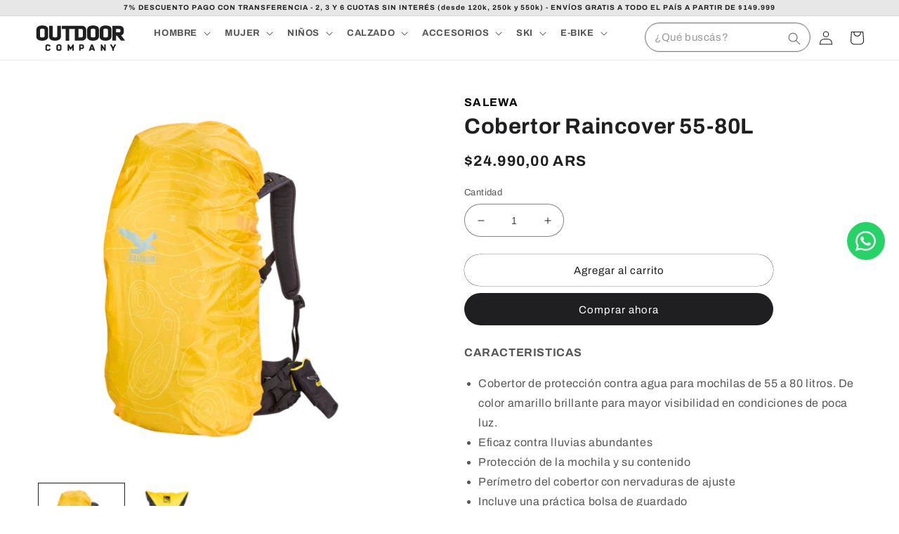

--- FILE ---
content_type: text/html; charset=utf-8
request_url: https://outdoorcompany.ar/products/cobertor-raincover-55-80l
body_size: 34733
content:
<!doctype html>
<html class="no-js" lang="es">
  <head>
<script>
window.KiwiSizing = window.KiwiSizing === undefined ? {} : window.KiwiSizing;
KiwiSizing.shop = "the-outdoor-company-srl.myshopify.com";


KiwiSizing.data = {
  collections: "165360926916,165395693764,238749974724",
  tags: "accesorios,camping,cubre mochilas,mochilas,salewa",
  product: "6100912177348",
  vendor: "Salewa",
  type: "Cobertor",
  title: "Cobertor Raincover 55-80L",
  images: ["\/\/outdoorcompany.ar\/cdn\/shop\/products\/salewa-1400-raincover-20-35-1_2.png?v=1606620477","\/\/outdoorcompany.ar\/cdn\/shop\/products\/salewa-1400-raincover-20-35-4.png?v=1606620477"],
  options: [{"name":"Title","position":1,"values":["Default Title"]}],
  variants: [{"id":37649522950340,"title":"Default Title","option1":"Default Title","option2":null,"option3":null,"sku":"4053865283824-","requires_shipping":true,"taxable":false,"featured_image":null,"available":true,"name":"Cobertor Raincover 55-80L","public_title":null,"options":["Default Title"],"price":2499000,"weight":0,"compare_at_price":null,"inventory_management":"shopify","barcode":"4053865283824","requires_selling_plan":false,"selling_plan_allocations":[]}],
};

</script>
    <meta charset="utf-8">
    <meta http-equiv="X-UA-Compatible" content="IE=edge">
    <meta name="viewport" content="width=device-width,initial-scale=1">
    <meta name="theme-color" content="">
    <link rel="canonical" href="https://outdoorcompany.ar/products/cobertor-raincover-55-80l">
    <link rel="preconnect" href="https://cdn.shopify.com" crossorigin><link rel="icon" type="image/png" href="//outdoorcompany.ar/cdn/shop/files/ms-icon-144x144_favicon.png?crop=center&height=32&v=1613571023&width=32"><link rel="preconnect" href="https://fonts.shopifycdn.com" crossorigin><title>
      Outdoor Company Salewa Cobertor Raincover 55-80L
</title>

    
      <meta name="description" content="Cobertor de protección contra agua para mochilas de 55 a 80 litros. De color amarillo brillante para mayor visibilidad en condiciones de poca luz.">
    

    

<meta property="og:site_name" content="Outdoor Company">
<meta property="og:url" content="https://outdoorcompany.ar/products/cobertor-raincover-55-80l">
<meta property="og:title" content="Outdoor Company Salewa Cobertor Raincover 55-80L">
<meta property="og:type" content="product">
<meta property="og:description" content="Cobertor de protección contra agua para mochilas de 55 a 80 litros. De color amarillo brillante para mayor visibilidad en condiciones de poca luz."><meta property="og:image" content="http://outdoorcompany.ar/cdn/shop/products/salewa-1400-raincover-20-35-1_2.png?v=1606620477">
  <meta property="og:image:secure_url" content="https://outdoorcompany.ar/cdn/shop/products/salewa-1400-raincover-20-35-1_2.png?v=1606620477">
  <meta property="og:image:width" content="900">
  <meta property="og:image:height" content="900"><meta property="og:price:amount" content="24.990,00">
  <meta property="og:price:currency" content="ARS"><meta name="twitter:card" content="summary_large_image">
<meta name="twitter:title" content="Outdoor Company Salewa Cobertor Raincover 55-80L">
<meta name="twitter:description" content="Cobertor de protección contra agua para mochilas de 55 a 80 litros. De color amarillo brillante para mayor visibilidad en condiciones de poca luz.">


    <script src="//outdoorcompany.ar/cdn/shop/t/35/assets/global.js?v=149496944046504657681764259391" defer="defer"></script>
    <script>window.performance && window.performance.mark && window.performance.mark('shopify.content_for_header.start');</script><meta name="google-site-verification" content="E6tY8rrRQVegkut_049B_yzUZf6gNCZqCkMrmY99kh8">
<meta name="google-site-verification" content="mOw7Vkewb48pkdThxXFj5n5G38qNqO0ZpexO3odOyHw">
<meta name="google-site-verification" content="rTwSWSo3ecu1-4vb4hfCS90zSi6ewMcawDCZJQwV3MI">
<meta name="facebook-domain-verification" content="akgtsdwcczjk18dy5aspuao4obyp2b">
<meta id="shopify-digital-wallet" name="shopify-digital-wallet" content="/26656473284/digital_wallets/dialog">
<link rel="alternate" type="application/json+oembed" href="https://outdoorcompany.ar/products/cobertor-raincover-55-80l.oembed">
<script async="async" src="/checkouts/internal/preloads.js?locale=es-AR"></script>
<script id="shopify-features" type="application/json">{"accessToken":"8e18547fecb83855d2f0e287c8d37c05","betas":["rich-media-storefront-analytics"],"domain":"outdoorcompany.ar","predictiveSearch":true,"shopId":26656473284,"locale":"es"}</script>
<script>var Shopify = Shopify || {};
Shopify.shop = "the-outdoor-company-srl.myshopify.com";
Shopify.locale = "es";
Shopify.currency = {"active":"ARS","rate":"1.0"};
Shopify.country = "AR";
Shopify.theme = {"name":"Diciembre 25 - Theme Ride - font: ARC...","id":154792263903,"schema_name":"Ride","schema_version":"3.0.1","theme_store_id":1500,"role":"main"};
Shopify.theme.handle = "null";
Shopify.theme.style = {"id":null,"handle":null};
Shopify.cdnHost = "outdoorcompany.ar/cdn";
Shopify.routes = Shopify.routes || {};
Shopify.routes.root = "/";</script>
<script type="module">!function(o){(o.Shopify=o.Shopify||{}).modules=!0}(window);</script>
<script>!function(o){function n(){var o=[];function n(){o.push(Array.prototype.slice.apply(arguments))}return n.q=o,n}var t=o.Shopify=o.Shopify||{};t.loadFeatures=n(),t.autoloadFeatures=n()}(window);</script>
<script id="shop-js-analytics" type="application/json">{"pageType":"product"}</script>
<script defer="defer" async type="module" src="//outdoorcompany.ar/cdn/shopifycloud/shop-js/modules/v2/client.init-shop-cart-sync_CvZOh8Af.es.esm.js"></script>
<script defer="defer" async type="module" src="//outdoorcompany.ar/cdn/shopifycloud/shop-js/modules/v2/chunk.common_3Rxs6Qxh.esm.js"></script>
<script type="module">
  await import("//outdoorcompany.ar/cdn/shopifycloud/shop-js/modules/v2/client.init-shop-cart-sync_CvZOh8Af.es.esm.js");
await import("//outdoorcompany.ar/cdn/shopifycloud/shop-js/modules/v2/chunk.common_3Rxs6Qxh.esm.js");

  window.Shopify.SignInWithShop?.initShopCartSync?.({"fedCMEnabled":true,"windoidEnabled":true});

</script>
<script>(function() {
  var isLoaded = false;
  function asyncLoad() {
    if (isLoaded) return;
    isLoaded = true;
    var urls = ["https:\/\/cdn.shopify.com\/s\/files\/1\/0033\/3538\/9233\/files\/31aug26paidd20_free_final_43.js?shop=the-outdoor-company-srl.myshopify.com","https:\/\/app.kiwisizing.com\/web\/js\/dist\/kiwiSizing\/plugin\/SizingPlugin.prod.js?v=330\u0026shop=the-outdoor-company-srl.myshopify.com","https:\/\/obscure-escarpment-2240.herokuapp.com\/js\/best_custom_product_options.js?shop=the-outdoor-company-srl.myshopify.com"];
    for (var i = 0; i < urls.length; i++) {
      var s = document.createElement('script');
      s.type = 'text/javascript';
      s.async = true;
      s.src = urls[i];
      var x = document.getElementsByTagName('script')[0];
      x.parentNode.insertBefore(s, x);
    }
  };
  if(window.attachEvent) {
    window.attachEvent('onload', asyncLoad);
  } else {
    window.addEventListener('load', asyncLoad, false);
  }
})();</script>
<script id="__st">var __st={"a":26656473284,"offset":-10800,"reqid":"5f14f33d-4e85-4a8d-a63a-4abb6f0e835a-1768838089","pageurl":"outdoorcompany.ar\/products\/cobertor-raincover-55-80l","u":"855b6907cb0a","p":"product","rtyp":"product","rid":6100912177348};</script>
<script>window.ShopifyPaypalV4VisibilityTracking = true;</script>
<script id="captcha-bootstrap">!function(){'use strict';const t='contact',e='account',n='new_comment',o=[[t,t],['blogs',n],['comments',n],[t,'customer']],c=[[e,'customer_login'],[e,'guest_login'],[e,'recover_customer_password'],[e,'create_customer']],r=t=>t.map((([t,e])=>`form[action*='/${t}']:not([data-nocaptcha='true']) input[name='form_type'][value='${e}']`)).join(','),a=t=>()=>t?[...document.querySelectorAll(t)].map((t=>t.form)):[];function s(){const t=[...o],e=r(t);return a(e)}const i='password',u='form_key',d=['recaptcha-v3-token','g-recaptcha-response','h-captcha-response',i],f=()=>{try{return window.sessionStorage}catch{return}},m='__shopify_v',_=t=>t.elements[u];function p(t,e,n=!1){try{const o=window.sessionStorage,c=JSON.parse(o.getItem(e)),{data:r}=function(t){const{data:e,action:n}=t;return t[m]||n?{data:e,action:n}:{data:t,action:n}}(c);for(const[e,n]of Object.entries(r))t.elements[e]&&(t.elements[e].value=n);n&&o.removeItem(e)}catch(o){console.error('form repopulation failed',{error:o})}}const l='form_type',E='cptcha';function T(t){t.dataset[E]=!0}const w=window,h=w.document,L='Shopify',v='ce_forms',y='captcha';let A=!1;((t,e)=>{const n=(g='f06e6c50-85a8-45c8-87d0-21a2b65856fe',I='https://cdn.shopify.com/shopifycloud/storefront-forms-hcaptcha/ce_storefront_forms_captcha_hcaptcha.v1.5.2.iife.js',D={infoText:'Protegido por hCaptcha',privacyText:'Privacidad',termsText:'Términos'},(t,e,n)=>{const o=w[L][v],c=o.bindForm;if(c)return c(t,g,e,D).then(n);var r;o.q.push([[t,g,e,D],n]),r=I,A||(h.body.append(Object.assign(h.createElement('script'),{id:'captcha-provider',async:!0,src:r})),A=!0)});var g,I,D;w[L]=w[L]||{},w[L][v]=w[L][v]||{},w[L][v].q=[],w[L][y]=w[L][y]||{},w[L][y].protect=function(t,e){n(t,void 0,e),T(t)},Object.freeze(w[L][y]),function(t,e,n,w,h,L){const[v,y,A,g]=function(t,e,n){const i=e?o:[],u=t?c:[],d=[...i,...u],f=r(d),m=r(i),_=r(d.filter((([t,e])=>n.includes(e))));return[a(f),a(m),a(_),s()]}(w,h,L),I=t=>{const e=t.target;return e instanceof HTMLFormElement?e:e&&e.form},D=t=>v().includes(t);t.addEventListener('submit',(t=>{const e=I(t);if(!e)return;const n=D(e)&&!e.dataset.hcaptchaBound&&!e.dataset.recaptchaBound,o=_(e),c=g().includes(e)&&(!o||!o.value);(n||c)&&t.preventDefault(),c&&!n&&(function(t){try{if(!f())return;!function(t){const e=f();if(!e)return;const n=_(t);if(!n)return;const o=n.value;o&&e.removeItem(o)}(t);const e=Array.from(Array(32),(()=>Math.random().toString(36)[2])).join('');!function(t,e){_(t)||t.append(Object.assign(document.createElement('input'),{type:'hidden',name:u})),t.elements[u].value=e}(t,e),function(t,e){const n=f();if(!n)return;const o=[...t.querySelectorAll(`input[type='${i}']`)].map((({name:t})=>t)),c=[...d,...o],r={};for(const[a,s]of new FormData(t).entries())c.includes(a)||(r[a]=s);n.setItem(e,JSON.stringify({[m]:1,action:t.action,data:r}))}(t,e)}catch(e){console.error('failed to persist form',e)}}(e),e.submit())}));const S=(t,e)=>{t&&!t.dataset[E]&&(n(t,e.some((e=>e===t))),T(t))};for(const o of['focusin','change'])t.addEventListener(o,(t=>{const e=I(t);D(e)&&S(e,y())}));const B=e.get('form_key'),M=e.get(l),P=B&&M;t.addEventListener('DOMContentLoaded',(()=>{const t=y();if(P)for(const e of t)e.elements[l].value===M&&p(e,B);[...new Set([...A(),...v().filter((t=>'true'===t.dataset.shopifyCaptcha))])].forEach((e=>S(e,t)))}))}(h,new URLSearchParams(w.location.search),n,t,e,['guest_login'])})(!0,!0)}();</script>
<script integrity="sha256-4kQ18oKyAcykRKYeNunJcIwy7WH5gtpwJnB7kiuLZ1E=" data-source-attribution="shopify.loadfeatures" defer="defer" src="//outdoorcompany.ar/cdn/shopifycloud/storefront/assets/storefront/load_feature-a0a9edcb.js" crossorigin="anonymous"></script>
<script data-source-attribution="shopify.dynamic_checkout.dynamic.init">var Shopify=Shopify||{};Shopify.PaymentButton=Shopify.PaymentButton||{isStorefrontPortableWallets:!0,init:function(){window.Shopify.PaymentButton.init=function(){};var t=document.createElement("script");t.src="https://outdoorcompany.ar/cdn/shopifycloud/portable-wallets/latest/portable-wallets.es.js",t.type="module",document.head.appendChild(t)}};
</script>
<script data-source-attribution="shopify.dynamic_checkout.buyer_consent">
  function portableWalletsHideBuyerConsent(e){var t=document.getElementById("shopify-buyer-consent"),n=document.getElementById("shopify-subscription-policy-button");t&&n&&(t.classList.add("hidden"),t.setAttribute("aria-hidden","true"),n.removeEventListener("click",e))}function portableWalletsShowBuyerConsent(e){var t=document.getElementById("shopify-buyer-consent"),n=document.getElementById("shopify-subscription-policy-button");t&&n&&(t.classList.remove("hidden"),t.removeAttribute("aria-hidden"),n.addEventListener("click",e))}window.Shopify?.PaymentButton&&(window.Shopify.PaymentButton.hideBuyerConsent=portableWalletsHideBuyerConsent,window.Shopify.PaymentButton.showBuyerConsent=portableWalletsShowBuyerConsent);
</script>
<script>
  function portableWalletsCleanup(e){e&&e.src&&console.error("Failed to load portable wallets script "+e.src);var t=document.querySelectorAll("shopify-accelerated-checkout .shopify-payment-button__skeleton, shopify-accelerated-checkout-cart .wallet-cart-button__skeleton"),e=document.getElementById("shopify-buyer-consent");for(let e=0;e<t.length;e++)t[e].remove();e&&e.remove()}function portableWalletsNotLoadedAsModule(e){e instanceof ErrorEvent&&"string"==typeof e.message&&e.message.includes("import.meta")&&"string"==typeof e.filename&&e.filename.includes("portable-wallets")&&(window.removeEventListener("error",portableWalletsNotLoadedAsModule),window.Shopify.PaymentButton.failedToLoad=e,"loading"===document.readyState?document.addEventListener("DOMContentLoaded",window.Shopify.PaymentButton.init):window.Shopify.PaymentButton.init())}window.addEventListener("error",portableWalletsNotLoadedAsModule);
</script>

<script type="module" src="https://outdoorcompany.ar/cdn/shopifycloud/portable-wallets/latest/portable-wallets.es.js" onError="portableWalletsCleanup(this)" crossorigin="anonymous"></script>
<script nomodule>
  document.addEventListener("DOMContentLoaded", portableWalletsCleanup);
</script>

<link id="shopify-accelerated-checkout-styles" rel="stylesheet" media="screen" href="https://outdoorcompany.ar/cdn/shopifycloud/portable-wallets/latest/accelerated-checkout-backwards-compat.css" crossorigin="anonymous">
<style id="shopify-accelerated-checkout-cart">
        #shopify-buyer-consent {
  margin-top: 1em;
  display: inline-block;
  width: 100%;
}

#shopify-buyer-consent.hidden {
  display: none;
}

#shopify-subscription-policy-button {
  background: none;
  border: none;
  padding: 0;
  text-decoration: underline;
  font-size: inherit;
  cursor: pointer;
}

#shopify-subscription-policy-button::before {
  box-shadow: none;
}

      </style>
<script id="sections-script" data-sections="header,footer" defer="defer" src="//outdoorcompany.ar/cdn/shop/t/35/compiled_assets/scripts.js?v=8181"></script>
<script>window.performance && window.performance.mark && window.performance.mark('shopify.content_for_header.end');</script>


    <style data-shopify>
      @font-face {
  font-family: Archivo;
  font-weight: 400;
  font-style: normal;
  font-display: swap;
  src: url("//outdoorcompany.ar/cdn/fonts/archivo/archivo_n4.dc8d917cc69af0a65ae04d01fd8eeab28a3573c9.woff2") format("woff2"),
       url("//outdoorcompany.ar/cdn/fonts/archivo/archivo_n4.bd6b9c34fdb81d7646836be8065ce3c80a2cc984.woff") format("woff");
}

      @font-face {
  font-family: Archivo;
  font-weight: 700;
  font-style: normal;
  font-display: swap;
  src: url("//outdoorcompany.ar/cdn/fonts/archivo/archivo_n7.651b020b3543640c100112be6f1c1b8e816c7f13.woff2") format("woff2"),
       url("//outdoorcompany.ar/cdn/fonts/archivo/archivo_n7.7e9106d320e6594976a7dcb57957f3e712e83c96.woff") format("woff");
}

      @font-face {
  font-family: Archivo;
  font-weight: 400;
  font-style: italic;
  font-display: swap;
  src: url("//outdoorcompany.ar/cdn/fonts/archivo/archivo_i4.37d8c4e02dc4f8e8b559f47082eb24a5c48c2908.woff2") format("woff2"),
       url("//outdoorcompany.ar/cdn/fonts/archivo/archivo_i4.839d35d75c605237591e73815270f86ab696602c.woff") format("woff");
}

      @font-face {
  font-family: Archivo;
  font-weight: 700;
  font-style: italic;
  font-display: swap;
  src: url("//outdoorcompany.ar/cdn/fonts/archivo/archivo_i7.3dc798c6f261b8341dd97dd5c78d97d457c63517.woff2") format("woff2"),
       url("//outdoorcompany.ar/cdn/fonts/archivo/archivo_i7.3b65e9d326e7379bd5f15bcb927c5d533d950ff6.woff") format("woff");
}

      @font-face {
  font-family: Archivo;
  font-weight: 700;
  font-style: normal;
  font-display: swap;
  src: url("//outdoorcompany.ar/cdn/fonts/archivo/archivo_n7.651b020b3543640c100112be6f1c1b8e816c7f13.woff2") format("woff2"),
       url("//outdoorcompany.ar/cdn/fonts/archivo/archivo_n7.7e9106d320e6594976a7dcb57957f3e712e83c96.woff") format("woff");
}


      :root {
        --font-body-family: Archivo, sans-serif;
        --font-body-style: normal;
        --font-body-weight: 400;
        --font-body-weight-bold: 700;

        --font-heading-family: Archivo, sans-serif;
        --font-heading-style: normal;
        --font-heading-weight: 700;

        --font-body-scale: 1.0;
        --font-heading-scale: 1.0;

        --color-base-text: 31, 31, 33;
        --color-shadow: 31, 31, 33;
        --color-base-background-1: 255, 255, 255;
        --color-base-background-2: 231, 231, 231;
        --color-base-solid-button-labels: 255, 255, 255;
        --color-base-outline-button-labels: 31, 31, 33;
        --color-base-accent-1: 31, 31, 33;
        --color-base-accent-2: 199, 199, 199;
        --payment-terms-background-color: #fff;

        --gradient-base-background-1: #fff;
        --gradient-base-background-2: #e7e7e7;
        --gradient-base-accent-1: #1f1f21;
        --gradient-base-accent-2: #c7c7c7;

        --media-padding: px;
        --media-border-opacity: 0.1;
        --media-border-width: 0px;
        --media-radius: 0px;
        --media-shadow-opacity: 0.0;
        --media-shadow-horizontal-offset: 0px;
        --media-shadow-vertical-offset: 0px;
        --media-shadow-blur-radius: 5px;
        --media-shadow-visible: 0;

        --page-width: 160rem;
        --page-width-margin: 0rem;

        --product-card-image-padding: 2.0rem;
        --product-card-corner-radius: 0.0rem;
        --product-card-text-alignment: center;
        --product-card-border-width: 0.0rem;
        --product-card-border-opacity: 0.1;
        --product-card-shadow-opacity: 0.0;
        --product-card-shadow-visible: 0;
        --product-card-shadow-horizontal-offset: 0.0rem;
        --product-card-shadow-vertical-offset: 0.0rem;
        --product-card-shadow-blur-radius: 0.5rem;

        --collection-card-image-padding: 0.6rem;
        --collection-card-corner-radius: 1.8rem;
        --collection-card-text-alignment: left;
        --collection-card-border-width: 0.0rem;
        --collection-card-border-opacity: 0.1;
        --collection-card-shadow-opacity: 0.0;
        --collection-card-shadow-visible: 0;
        --collection-card-shadow-horizontal-offset: 0.0rem;
        --collection-card-shadow-vertical-offset: 0.0rem;
        --collection-card-shadow-blur-radius: 0.0rem;

        --blog-card-image-padding: 0.0rem;
        --blog-card-corner-radius: 0.0rem;
        --blog-card-text-alignment: left;
        --blog-card-border-width: 0.0rem;
        --blog-card-border-opacity: 0.1;
        --blog-card-shadow-opacity: 0.0;
        --blog-card-shadow-visible: 0;
        --blog-card-shadow-horizontal-offset: 0.0rem;
        --blog-card-shadow-vertical-offset: 0.4rem;
        --blog-card-shadow-blur-radius: 0.5rem;

        --badge-corner-radius: 4.0rem;

        --popup-border-width: 1px;
        --popup-border-opacity: 0.2;
        --popup-corner-radius: 0px;
        --popup-shadow-opacity: 0.0;
        --popup-shadow-horizontal-offset: 0px;
        --popup-shadow-vertical-offset: 4px;
        --popup-shadow-blur-radius: 5px;

        --drawer-border-width: 1px;
        --drawer-border-opacity: 0.1;
        --drawer-shadow-opacity: 0.0;
        --drawer-shadow-horizontal-offset: 0px;
        --drawer-shadow-vertical-offset: 4px;
        --drawer-shadow-blur-radius: 5px;

        --spacing-sections-desktop: 0px;
        --spacing-sections-mobile: 0px;

        --grid-desktop-vertical-spacing: 16px;
        --grid-desktop-horizontal-spacing: 4px;
        --grid-mobile-vertical-spacing: 8px;
        --grid-mobile-horizontal-spacing: 2px;

        --text-boxes-border-opacity: 0.1;
        --text-boxes-border-width: 0px;
        --text-boxes-radius: 0px;
        --text-boxes-shadow-opacity: 0.0;
        --text-boxes-shadow-visible: 0;
        --text-boxes-shadow-horizontal-offset: 0px;
        --text-boxes-shadow-vertical-offset: 4px;
        --text-boxes-shadow-blur-radius: 5px;

        --buttons-radius: 40px;
        --buttons-radius-outset: 40px;
        --buttons-border-width: 0px;
        --buttons-border-opacity: 1.0;
        --buttons-shadow-opacity: 0.0;
        --buttons-shadow-visible: 0;
        --buttons-shadow-horizontal-offset: 0px;
        --buttons-shadow-vertical-offset: 4px;
        --buttons-shadow-blur-radius: 5px;
        --buttons-border-offset: 0.3px;

        --inputs-radius: 40px;
        --inputs-border-width: 1px;
        --inputs-border-opacity: 0.55;
        --inputs-shadow-opacity: 0.0;
        --inputs-shadow-horizontal-offset: 0px;
        --inputs-margin-offset: 0px;
        --inputs-shadow-vertical-offset: 4px;
        --inputs-shadow-blur-radius: 5px;
        --inputs-radius-outset: 41px;

        --variant-pills-radius: 40px;
        --variant-pills-border-width: 1px;
        --variant-pills-border-opacity: 1.0;
        --variant-pills-shadow-opacity: 0.0;
        --variant-pills-shadow-horizontal-offset: 0px;
        --variant-pills-shadow-vertical-offset: 4px;
        --variant-pills-shadow-blur-radius: 5px;
      }

      *,
      *::before,
      *::after {
        box-sizing: inherit;
      }

      html {
        box-sizing: border-box;
        font-size: calc(var(--font-body-scale) * 62.5%);
        height: 100%;
      }

      body {
        display: grid;
        grid-template-rows: auto auto 1fr auto;
        grid-template-columns: 100%;
        min-height: 100%;
        margin: 0;
        font-size: 1.5rem;
        letter-spacing: 0.06rem;
        line-height: calc(1 + 0.8 / var(--font-body-scale));
        font-family: var(--font-body-family);
        font-style: var(--font-body-style);
        font-weight: var(--font-body-weight);
      }

      @media screen and (min-width: 750px) {
        body {
          font-size: 1.6rem;
        }
      }
    </style>

    <link href="//outdoorcompany.ar/cdn/shop/t/35/assets/base.css?v=62697881005810741091764259391" rel="stylesheet" type="text/css" media="all" />
<link rel="preload" as="font" href="//outdoorcompany.ar/cdn/fonts/archivo/archivo_n4.dc8d917cc69af0a65ae04d01fd8eeab28a3573c9.woff2" type="font/woff2" crossorigin><link rel="preload" as="font" href="//outdoorcompany.ar/cdn/fonts/archivo/archivo_n7.651b020b3543640c100112be6f1c1b8e816c7f13.woff2" type="font/woff2" crossorigin><link rel="stylesheet" href="//outdoorcompany.ar/cdn/shop/t/35/assets/component-predictive-search.css?v=83512081251802922551764259391" media="print" onload="this.media='all'"><script>document.documentElement.className = document.documentElement.className.replace('no-js', 'js');
    if (Shopify.designMode) {
      document.documentElement.classList.add('shopify-design-mode');
    }
    </script>
    <link rel="stylesheet" href="//outdoorcompany.ar/cdn/shop/t/35/assets/custom-styles.css?v=16466448623312432651764259391">

  

<!-- BEGIN app block: shopify://apps/vo-product-options/blocks/embed-block/430cbd7b-bd20-4c16-ba41-db6f4c645164 --><script>var bcpo_product={"id":6100912177348,"title":"Cobertor Raincover 55-80L","handle":"cobertor-raincover-55-80l","description":"\u003cp\u003e\u003cb data-mce-fragment=\"1\"\u003e\u003cspan\u003eCARACTERISTICAS\u003c\/span\u003e\u003c\/b\u003e\u003c\/p\u003e\n\u003cul\u003e\n\u003cli\u003e\u003cspan style=\"vertical-align: inherit;\"\u003e\u003cspan style=\"vertical-align: inherit;\"\u003e\u003cspan style=\"vertical-align: inherit;\"\u003e\u003cspan style=\"vertical-align: inherit;\"\u003e\u003cspan style=\"vertical-align: inherit;\"\u003e\u003cspan style=\"vertical-align: inherit;\"\u003e\u003cspan style=\"vertical-align: inherit;\"\u003e\u003cspan style=\"vertical-align: inherit;\"\u003eCobertor de protección contra agua para mochilas de 55 a 80 litros. \u003c\/span\u003e\u003c\/span\u003e\u003c\/span\u003e\u003c\/span\u003e\u003c\/span\u003e\u003c\/span\u003e\u003c\/span\u003e\u003cspan style=\"vertical-align: inherit;\"\u003e\u003cspan style=\"vertical-align: inherit;\"\u003e\u003cspan style=\"vertical-align: inherit;\"\u003e\u003cspan style=\"vertical-align: inherit;\"\u003e\u003cspan style=\"vertical-align: inherit;\"\u003e\u003cspan style=\"vertical-align: inherit;\"\u003e\u003cspan style=\"vertical-align: inherit;\"\u003eDe color amarillo brillante para mayor visibilidad en condiciones de poca luz.\u003c\/span\u003e\u003c\/span\u003e\u003c\/span\u003e\u003c\/span\u003e\u003c\/span\u003e\u003c\/span\u003e\u003c\/span\u003e\u003c\/span\u003e\u003c\/li\u003e\n\u003cli\u003e\u003cspan style=\"vertical-align: inherit;\"\u003e\u003cspan style=\"vertical-align: inherit;\"\u003e\u003cspan style=\"vertical-align: inherit;\"\u003e\u003cspan style=\"vertical-align: inherit;\"\u003e\u003cspan style=\"vertical-align: inherit;\"\u003e\u003cspan style=\"vertical-align: inherit;\"\u003e\u003cspan style=\"vertical-align: inherit;\"\u003e\u003cspan style=\"vertical-align: inherit;\"\u003eEficaz contra lluvias abundantes\u003c\/span\u003e\u003c\/span\u003e\u003c\/span\u003e\u003c\/span\u003e\u003c\/span\u003e\u003c\/span\u003e\u003c\/span\u003e\u003c\/span\u003e\u003c\/li\u003e\n\u003cli\u003e\u003cspan style=\"vertical-align: inherit;\"\u003e\u003cspan style=\"vertical-align: inherit;\"\u003e\u003cspan style=\"vertical-align: inherit;\"\u003e\u003cspan style=\"vertical-align: inherit;\"\u003e\u003cspan style=\"vertical-align: inherit;\"\u003e\u003cspan style=\"vertical-align: inherit;\"\u003e\u003cspan style=\"vertical-align: inherit;\"\u003e\u003cspan style=\"vertical-align: inherit;\"\u003eProtección de la mochila y su contenido\u003c\/span\u003e\u003c\/span\u003e\u003c\/span\u003e\u003c\/span\u003e\u003c\/span\u003e\u003c\/span\u003e\u003c\/span\u003e\u003c\/span\u003e\u003c\/li\u003e\n\u003cli\u003e\u003cspan style=\"vertical-align: inherit;\"\u003e\u003cspan style=\"vertical-align: inherit;\"\u003e\u003cspan style=\"vertical-align: inherit;\"\u003e\u003cspan style=\"vertical-align: inherit;\"\u003e\u003cspan style=\"vertical-align: inherit;\"\u003e\u003cspan style=\"vertical-align: inherit;\"\u003e\u003cspan style=\"vertical-align: inherit;\"\u003e\u003cspan style=\"vertical-align: inherit;\"\u003ePerímetro del cobertor con nervaduras de ajuste\u003c\/span\u003e\u003c\/span\u003e\u003c\/span\u003e\u003c\/span\u003e\u003c\/span\u003e\u003c\/span\u003e\u003c\/span\u003e\u003c\/span\u003e\u003c\/li\u003e\n\u003cli\u003e\u003cspan style=\"vertical-align: inherit;\"\u003e\u003cspan style=\"vertical-align: inherit;\"\u003e\u003cspan style=\"vertical-align: inherit;\"\u003e\u003cspan style=\"vertical-align: inherit;\"\u003e\u003cspan style=\"vertical-align: inherit;\"\u003e\u003cspan style=\"vertical-align: inherit;\"\u003e\u003cspan style=\"vertical-align: inherit;\"\u003e\u003cspan style=\"vertical-align: inherit;\"\u003eIncluye una práctica bolsa de guardado\u003c\/span\u003e\u003c\/span\u003e\u003c\/span\u003e\u003c\/span\u003e\u003c\/span\u003e\u003c\/span\u003e\u003c\/span\u003e\u003c\/span\u003e\u003c\/li\u003e\n\u003c\/ul\u003e\n\u003cp\u003e \u003c\/p\u003e\n\u003cp\u003e\u003cspan style=\"vertical-align: inherit;\"\u003e\u003cspan style=\"vertical-align: inherit;\"\u003e\u003cimg alt=\"\" src=\"https:\/\/cdn.shopify.com\/s\/files\/1\/0266\/5647\/3284\/files\/logo_Salewa_480x480.png?v=1602468501\"\u003e\u003c\/span\u003e\u003c\/span\u003e\u003c\/p\u003e\n\u003cp\u003e\u003cstrong\u003e\u003cspan class=\"a-list-item\"\u003e\u003cspan style=\"vertical-align: inherit;\"\u003e\u003cspan style=\"vertical-align: inherit;\"\u003e\u003cspan style=\"vertical-align: inherit;\"\u003e\u003cspan style=\"vertical-align: inherit;\"\u003e\u003cspan style=\"vertical-align: inherit;\"\u003e\u003cspan style=\"vertical-align: inherit;\"\u003eSKU 1402\u003c\/span\u003e\u003c\/span\u003e\u003c\/span\u003e\u003c\/span\u003e\u003c\/span\u003e\u003c\/span\u003e\u003c\/span\u003e\u003c\/strong\u003e\u003c\/p\u003e\n\u003cp dir=\"ltr\" class=\"tw-data-text tw-text-large tw-ta\" data-placeholder=\"Traducción\"\u003e \u003c\/p\u003e","published_at":"2020-11-29T00:27:55-03:00","created_at":"2020-11-29T00:27:56-03:00","vendor":"Salewa","type":"Cobertor","tags":["accesorios","camping","cubre mochilas","mochilas","salewa"],"price":2499000,"price_min":2499000,"price_max":2499000,"available":true,"price_varies":false,"compare_at_price":null,"compare_at_price_min":0,"compare_at_price_max":0,"compare_at_price_varies":false,"variants":[{"id":37649522950340,"title":"Default Title","option1":"Default Title","option2":null,"option3":null,"sku":"4053865283824-","requires_shipping":true,"taxable":false,"featured_image":null,"available":true,"name":"Cobertor Raincover 55-80L","public_title":null,"options":["Default Title"],"price":2499000,"weight":0,"compare_at_price":null,"inventory_management":"shopify","barcode":"4053865283824","requires_selling_plan":false,"selling_plan_allocations":[]}],"images":["\/\/outdoorcompany.ar\/cdn\/shop\/products\/salewa-1400-raincover-20-35-1_2.png?v=1606620477","\/\/outdoorcompany.ar\/cdn\/shop\/products\/salewa-1400-raincover-20-35-4.png?v=1606620477"],"featured_image":"\/\/outdoorcompany.ar\/cdn\/shop\/products\/salewa-1400-raincover-20-35-1_2.png?v=1606620477","options":["Title"],"media":[{"alt":null,"id":15031444406468,"position":1,"preview_image":{"aspect_ratio":1.0,"height":900,"width":900,"src":"\/\/outdoorcompany.ar\/cdn\/shop\/products\/salewa-1400-raincover-20-35-1_2.png?v=1606620477"},"aspect_ratio":1.0,"height":900,"media_type":"image","src":"\/\/outdoorcompany.ar\/cdn\/shop\/products\/salewa-1400-raincover-20-35-1_2.png?v=1606620477","width":900},{"alt":null,"id":15031444439236,"position":2,"preview_image":{"aspect_ratio":1.0,"height":539,"width":539,"src":"\/\/outdoorcompany.ar\/cdn\/shop\/products\/salewa-1400-raincover-20-35-4.png?v=1606620477"},"aspect_ratio":1.0,"height":539,"media_type":"image","src":"\/\/outdoorcompany.ar\/cdn\/shop\/products\/salewa-1400-raincover-20-35-4.png?v=1606620477","width":539}],"requires_selling_plan":false,"selling_plan_groups":[],"content":"\u003cp\u003e\u003cb data-mce-fragment=\"1\"\u003e\u003cspan\u003eCARACTERISTICAS\u003c\/span\u003e\u003c\/b\u003e\u003c\/p\u003e\n\u003cul\u003e\n\u003cli\u003e\u003cspan style=\"vertical-align: inherit;\"\u003e\u003cspan style=\"vertical-align: inherit;\"\u003e\u003cspan style=\"vertical-align: inherit;\"\u003e\u003cspan style=\"vertical-align: inherit;\"\u003e\u003cspan style=\"vertical-align: inherit;\"\u003e\u003cspan style=\"vertical-align: inherit;\"\u003e\u003cspan style=\"vertical-align: inherit;\"\u003e\u003cspan style=\"vertical-align: inherit;\"\u003eCobertor de protección contra agua para mochilas de 55 a 80 litros. \u003c\/span\u003e\u003c\/span\u003e\u003c\/span\u003e\u003c\/span\u003e\u003c\/span\u003e\u003c\/span\u003e\u003c\/span\u003e\u003cspan style=\"vertical-align: inherit;\"\u003e\u003cspan style=\"vertical-align: inherit;\"\u003e\u003cspan style=\"vertical-align: inherit;\"\u003e\u003cspan style=\"vertical-align: inherit;\"\u003e\u003cspan style=\"vertical-align: inherit;\"\u003e\u003cspan style=\"vertical-align: inherit;\"\u003e\u003cspan style=\"vertical-align: inherit;\"\u003eDe color amarillo brillante para mayor visibilidad en condiciones de poca luz.\u003c\/span\u003e\u003c\/span\u003e\u003c\/span\u003e\u003c\/span\u003e\u003c\/span\u003e\u003c\/span\u003e\u003c\/span\u003e\u003c\/span\u003e\u003c\/li\u003e\n\u003cli\u003e\u003cspan style=\"vertical-align: inherit;\"\u003e\u003cspan style=\"vertical-align: inherit;\"\u003e\u003cspan style=\"vertical-align: inherit;\"\u003e\u003cspan style=\"vertical-align: inherit;\"\u003e\u003cspan style=\"vertical-align: inherit;\"\u003e\u003cspan style=\"vertical-align: inherit;\"\u003e\u003cspan style=\"vertical-align: inherit;\"\u003e\u003cspan style=\"vertical-align: inherit;\"\u003eEficaz contra lluvias abundantes\u003c\/span\u003e\u003c\/span\u003e\u003c\/span\u003e\u003c\/span\u003e\u003c\/span\u003e\u003c\/span\u003e\u003c\/span\u003e\u003c\/span\u003e\u003c\/li\u003e\n\u003cli\u003e\u003cspan style=\"vertical-align: inherit;\"\u003e\u003cspan style=\"vertical-align: inherit;\"\u003e\u003cspan style=\"vertical-align: inherit;\"\u003e\u003cspan style=\"vertical-align: inherit;\"\u003e\u003cspan style=\"vertical-align: inherit;\"\u003e\u003cspan style=\"vertical-align: inherit;\"\u003e\u003cspan style=\"vertical-align: inherit;\"\u003e\u003cspan style=\"vertical-align: inherit;\"\u003eProtección de la mochila y su contenido\u003c\/span\u003e\u003c\/span\u003e\u003c\/span\u003e\u003c\/span\u003e\u003c\/span\u003e\u003c\/span\u003e\u003c\/span\u003e\u003c\/span\u003e\u003c\/li\u003e\n\u003cli\u003e\u003cspan style=\"vertical-align: inherit;\"\u003e\u003cspan style=\"vertical-align: inherit;\"\u003e\u003cspan style=\"vertical-align: inherit;\"\u003e\u003cspan style=\"vertical-align: inherit;\"\u003e\u003cspan style=\"vertical-align: inherit;\"\u003e\u003cspan style=\"vertical-align: inherit;\"\u003e\u003cspan style=\"vertical-align: inherit;\"\u003e\u003cspan style=\"vertical-align: inherit;\"\u003ePerímetro del cobertor con nervaduras de ajuste\u003c\/span\u003e\u003c\/span\u003e\u003c\/span\u003e\u003c\/span\u003e\u003c\/span\u003e\u003c\/span\u003e\u003c\/span\u003e\u003c\/span\u003e\u003c\/li\u003e\n\u003cli\u003e\u003cspan style=\"vertical-align: inherit;\"\u003e\u003cspan style=\"vertical-align: inherit;\"\u003e\u003cspan style=\"vertical-align: inherit;\"\u003e\u003cspan style=\"vertical-align: inherit;\"\u003e\u003cspan style=\"vertical-align: inherit;\"\u003e\u003cspan style=\"vertical-align: inherit;\"\u003e\u003cspan style=\"vertical-align: inherit;\"\u003e\u003cspan style=\"vertical-align: inherit;\"\u003eIncluye una práctica bolsa de guardado\u003c\/span\u003e\u003c\/span\u003e\u003c\/span\u003e\u003c\/span\u003e\u003c\/span\u003e\u003c\/span\u003e\u003c\/span\u003e\u003c\/span\u003e\u003c\/li\u003e\n\u003c\/ul\u003e\n\u003cp\u003e \u003c\/p\u003e\n\u003cp\u003e\u003cspan style=\"vertical-align: inherit;\"\u003e\u003cspan style=\"vertical-align: inherit;\"\u003e\u003cimg alt=\"\" src=\"https:\/\/cdn.shopify.com\/s\/files\/1\/0266\/5647\/3284\/files\/logo_Salewa_480x480.png?v=1602468501\"\u003e\u003c\/span\u003e\u003c\/span\u003e\u003c\/p\u003e\n\u003cp\u003e\u003cstrong\u003e\u003cspan class=\"a-list-item\"\u003e\u003cspan style=\"vertical-align: inherit;\"\u003e\u003cspan style=\"vertical-align: inherit;\"\u003e\u003cspan style=\"vertical-align: inherit;\"\u003e\u003cspan style=\"vertical-align: inherit;\"\u003e\u003cspan style=\"vertical-align: inherit;\"\u003e\u003cspan style=\"vertical-align: inherit;\"\u003eSKU 1402\u003c\/span\u003e\u003c\/span\u003e\u003c\/span\u003e\u003c\/span\u003e\u003c\/span\u003e\u003c\/span\u003e\u003c\/span\u003e\u003c\/strong\u003e\u003c\/p\u003e\n\u003cp dir=\"ltr\" class=\"tw-data-text tw-text-large tw-ta\" data-placeholder=\"Traducción\"\u003e \u003c\/p\u003e"}; bcpo_product.options_with_values = [{"name":"Title","position":1,"values":["Default Title"]}];  var bcpo_settings=bcpo_settings || {"fallback":"buttons","auto_select":"on","load_main_image":"on","replaceImage":"on","border_style":"round","tooltips":"show","sold_out_style":"transparent","theme":"light","jumbo_colors":"medium","jumbo_images":"medium","circle_swatches":"","inventory_style":"amazon","override_ajax":"on","add_price_addons":"off","money_format2":"${{amount_with_comma_separator}} ARS","money_format_without_currency":"${{amount_with_comma_separator}}","show_currency":"off","global_auto_image_options":"","global_color_options":"","global_colors":[{"key":"","value":"ecf42f"}],"shop_currency":"ARS"};var inventory_quantity = [];inventory_quantity.push(52);if(bcpo_product) { for (var i = 0; i < bcpo_product.variants.length; i += 1) { bcpo_product.variants[i].inventory_quantity = inventory_quantity[i]; }}window.bcpo = window.bcpo || {}; bcpo.cart = {"note":null,"attributes":{},"original_total_price":0,"total_price":0,"total_discount":0,"total_weight":0.0,"item_count":0,"items":[],"requires_shipping":false,"currency":"ARS","items_subtotal_price":0,"cart_level_discount_applications":[],"checkout_charge_amount":0}; bcpo.ogFormData = FormData; bcpo.money_with_currency_format = "${{amount_with_comma_separator}} ARS";bcpo.money_format = "${{amount_with_comma_separator}}"; if (bcpo_settings) { bcpo_settings.shop_currency = "ARS";} else { var bcpo_settings = {shop_currency: "ARS" }; }</script>


<!-- END app block --><!-- BEGIN app block: shopify://apps/pushdaddy-whatsapp-chat-api/blocks/app-embed/e3f2054d-bf7b-4e63-8db3-00712592382c -->
  
<script>
   var random_numberyryt = "id" + Math.random().toString(16).slice(2);
</script>

 <div id="shopify-block-placeholder_pdaddychat" class="shopify-block shopify-app-block" data-block-handle="app-embed">
 </div>

<script>
  document.getElementById('shopify-block-placeholder_pdaddychat').id = 'shopify-block-' + random_numberyryt;
if (!window.wwhatsappJs_new2a) {
    try {
        window.wwhatsappJs_new2a = {};
        wwhatsappJs_new2a.WhatsApp_new2a = {
            metafields: {
                shop: "the-outdoor-company-srl.myshopify.com",
                settings: {"block_order"=>["15000037734"], "blocks"=>{"15000037734"=>{"disabled"=>"0", "number"=>"541123006883", "name"=>"James", "label"=>"Ventas", "avatar"=>"https://cdn.shopify.com/s/files/1/0033/3538/9233/files/1028931.svg?v=1591276537", "online"=>"0", "timezone"=>"Europe/Rome", "cid"=>"15000037734", "ciiid"=>"34228", "sunday"=>{"enabled"=>"1", "range"=>"1,1439"}, "monday"=>{"enabled"=>"1", "range"=>"1,1439"}, "tuesday"=>{"enabled"=>"1", "range"=>"1,1439"}, "wednesday"=>{"enabled"=>"1", "range"=>"1,1439"}, "thursday"=>{"enabled"=>"1", "range"=>"1,1439"}, "friday"=>{"enabled"=>"1", "range"=>"1,1439"}, "saturday"=>{"enabled"=>"1", "range"=>"1,1439"}, "offline"=>"Actualmente fuera de línea. Volveremos pronto", "chat"=>{"enabled"=>"1", "greeting"=>"¡Hola! James aquí del equipo de soporte. para el estado del pedido, proporcione su número de pedido e ingrese, para cualquier otra cosa, escriba un mensaje y chatee conmigo "}, "message"=>"", "page_url"=>"0"}}, "style"=>{"pattern"=>"100", "customized"=>{"enabled"=>"1", "color"=>"#FFFFFF", "background"=>"#25d366", "background_img"=>"", "background_img_main"=>"", "button_animation"=>"", "background_pic_header"=>"", "auto_start"=>"9999000", "icon_width"=>"54", "chat_width"=>"376", "border_radius"=>"50", "icon_position"=>"15", "compact_normal"=>"1", "secondary_button"=>"0", "secondary_button_link"=>"", "secondary_text"=>"", "pages_display"=>"/pages/,/,/collections/,/products/,/cart/,/orders/,/checkouts/,/blogs/,/password/", "updown_bottom"=>"350", "updown_bottom2"=>"0", "widget_optin"=>"", "leftright_label"=>"0", "updown_share"=>"30", "secondary_button_bgcolor"=>"#fff0f0", "secondary_button_tcolor"=>"#0084FF", "leftt_rightt"=>"1.6", "leftt_rightt_sec"=>"12", "animation_count"=>"onlythree", "font_weight"=>"600", "animation_iteration"=>"3", "extend_header_img"=>"0", "font"=>"Muli", "font_size"=>"16", "abandned_cart_enabled"=>"1", "auto_hide_share"=>"10000000000", "auto_hide_chat"=>"999999999000", "final_leftright_second_position"=>"left", "remove_bottom"=>"1", "header_text_color"=>"#", "header_bg_color"=>"#", "share_icons_display"=>"Whatsapp", "share_size"=>"40", "share_radius"=>"0", "share_trans"=>"0", "what_bg"=>"", "body_bgcolor"=>"", "abandoned_kakkar"=>"0", "google_ec"=>"whatsapp_pushdaddy", "google_el"=>"whatsapp_pushdaddy", "google_ea"=>"whatsapp_pushdaddy", "fpixel_en"=>"whatsapp_pushdaddy", "chatbox_radius"=>"8", "order_conf"=>false, "whatsapp_yn"=>"0", "header_posit_img"=>"center", "chatbox_height"=>"70", "title_textsize"=>"24", "waving_img"=>"", "merged_icons"=>"0", "merged_icons_display"=>"NO", "network_"=>"https://www.gravatar.com/avatar"}}, "share"=>{"desktop"=>{"disabled"=>"1", "position"=>"left"}, "mobile"=>{"disabled"=>"1", "position"=>"left"}, "style"=>{"color"=>"#E85756", "background"=>"#25d366"}, "texts"=>{"button"=>"Compartir", "message"=>"COMPRUEBE ESTO"}}, "track_url"=>"https://way2enjoy.com/shopify/1/whatsapp-chat/tracking_1.php", "charge"=>true, "desktop"=>{"disabled"=>"0", "position"=>"right", "layout"=>"button"}, "mobile"=>{"disabled"=>"0", "position"=>"right", "layout"=>"button"}, "texts"=>{"title"=>"Hola", "description"=>"Bienvenida Invitada", "note"=>"Normalmente respondemos en minutos", "button"=>"", "placeholder"=>"Enviar un mensaje…", "emoji_search"=>"Search emoji…", "emoji_frequently"=>"Frequently used", "emoji_people"=>"People", "emoji_nature"=>"Nature", "emoji_objects"=>"Objects", "emoji_places"=>"Places", "emoji_symbols"=>"Symbols", "emoji_not_found"=>"No emoji could be found"}},
				
            }
        };
        // Any additional code...
    } catch (e) {
        console.error('An error occurred in the script:', e);
    }
}

  const blocksyyy = wwhatsappJs_new2a.WhatsApp_new2a.metafields.settings.blocks;
for (const blockId in blocksyyy) {
    if (blocksyyy.hasOwnProperty(blockId)) {
        const block = blocksyyy[blockId]; 
        const ciiid_value = block.ciiid;   
        const pdaddy_website = block.websiteee;   

		
		
         localStorage.setItem('pdaddy_ciiid', ciiid_value);
		          localStorage.setItem('pdaddy_website', pdaddy_website);
       // console.log(`Stored ciiid for block ${blockId}: ${ciiid_value}`);
    }
}




</script>






<!-- END app block --><!-- BEGIN app block: shopify://apps/pagefly-page-builder/blocks/app-embed/83e179f7-59a0-4589-8c66-c0dddf959200 -->

<!-- BEGIN app snippet: pagefly-cro-ab-testing-main -->







<script>
  ;(function () {
    const url = new URL(window.location)
    const viewParam = url.searchParams.get('view')
    if (viewParam && viewParam.includes('variant-pf-')) {
      url.searchParams.set('pf_v', viewParam)
      url.searchParams.delete('view')
      window.history.replaceState({}, '', url)
    }
  })()
</script>



<script type='module'>
  
  window.PAGEFLY_CRO = window.PAGEFLY_CRO || {}

  window.PAGEFLY_CRO['data_debug'] = {
    original_template_suffix: "all_products",
    allow_ab_test: false,
    ab_test_start_time: 0,
    ab_test_end_time: 0,
    today_date_time: 1768838089000,
  }
  window.PAGEFLY_CRO['GA4'] = { enabled: false}
</script>

<!-- END app snippet -->








  <script src='https://cdn.shopify.com/extensions/019bb4f9-aed6-78a3-be91-e9d44663e6bf/pagefly-page-builder-215/assets/pagefly-helper.js' defer='defer'></script>

  <script src='https://cdn.shopify.com/extensions/019bb4f9-aed6-78a3-be91-e9d44663e6bf/pagefly-page-builder-215/assets/pagefly-general-helper.js' defer='defer'></script>

  <script src='https://cdn.shopify.com/extensions/019bb4f9-aed6-78a3-be91-e9d44663e6bf/pagefly-page-builder-215/assets/pagefly-snap-slider.js' defer='defer'></script>

  <script src='https://cdn.shopify.com/extensions/019bb4f9-aed6-78a3-be91-e9d44663e6bf/pagefly-page-builder-215/assets/pagefly-slideshow-v3.js' defer='defer'></script>

  <script src='https://cdn.shopify.com/extensions/019bb4f9-aed6-78a3-be91-e9d44663e6bf/pagefly-page-builder-215/assets/pagefly-slideshow-v4.js' defer='defer'></script>

  <script src='https://cdn.shopify.com/extensions/019bb4f9-aed6-78a3-be91-e9d44663e6bf/pagefly-page-builder-215/assets/pagefly-glider.js' defer='defer'></script>

  <script src='https://cdn.shopify.com/extensions/019bb4f9-aed6-78a3-be91-e9d44663e6bf/pagefly-page-builder-215/assets/pagefly-slideshow-v1-v2.js' defer='defer'></script>

  <script src='https://cdn.shopify.com/extensions/019bb4f9-aed6-78a3-be91-e9d44663e6bf/pagefly-page-builder-215/assets/pagefly-product-media.js' defer='defer'></script>

  <script src='https://cdn.shopify.com/extensions/019bb4f9-aed6-78a3-be91-e9d44663e6bf/pagefly-page-builder-215/assets/pagefly-product.js' defer='defer'></script>


<script id='pagefly-helper-data' type='application/json'>
  {
    "page_optimization": {
      "assets_prefetching": false
    },
    "elements_asset_mapper": {
      "Accordion": "https://cdn.shopify.com/extensions/019bb4f9-aed6-78a3-be91-e9d44663e6bf/pagefly-page-builder-215/assets/pagefly-accordion.js",
      "Accordion3": "https://cdn.shopify.com/extensions/019bb4f9-aed6-78a3-be91-e9d44663e6bf/pagefly-page-builder-215/assets/pagefly-accordion3.js",
      "CountDown": "https://cdn.shopify.com/extensions/019bb4f9-aed6-78a3-be91-e9d44663e6bf/pagefly-page-builder-215/assets/pagefly-countdown.js",
      "GMap1": "https://cdn.shopify.com/extensions/019bb4f9-aed6-78a3-be91-e9d44663e6bf/pagefly-page-builder-215/assets/pagefly-gmap.js",
      "GMap2": "https://cdn.shopify.com/extensions/019bb4f9-aed6-78a3-be91-e9d44663e6bf/pagefly-page-builder-215/assets/pagefly-gmap.js",
      "GMapBasicV2": "https://cdn.shopify.com/extensions/019bb4f9-aed6-78a3-be91-e9d44663e6bf/pagefly-page-builder-215/assets/pagefly-gmap.js",
      "GMapAdvancedV2": "https://cdn.shopify.com/extensions/019bb4f9-aed6-78a3-be91-e9d44663e6bf/pagefly-page-builder-215/assets/pagefly-gmap.js",
      "HTML.Video": "https://cdn.shopify.com/extensions/019bb4f9-aed6-78a3-be91-e9d44663e6bf/pagefly-page-builder-215/assets/pagefly-htmlvideo.js",
      "HTML.Video2": "https://cdn.shopify.com/extensions/019bb4f9-aed6-78a3-be91-e9d44663e6bf/pagefly-page-builder-215/assets/pagefly-htmlvideo2.js",
      "HTML.Video3": "https://cdn.shopify.com/extensions/019bb4f9-aed6-78a3-be91-e9d44663e6bf/pagefly-page-builder-215/assets/pagefly-htmlvideo2.js",
      "BackgroundVideo": "https://cdn.shopify.com/extensions/019bb4f9-aed6-78a3-be91-e9d44663e6bf/pagefly-page-builder-215/assets/pagefly-htmlvideo2.js",
      "Instagram": "https://cdn.shopify.com/extensions/019bb4f9-aed6-78a3-be91-e9d44663e6bf/pagefly-page-builder-215/assets/pagefly-instagram.js",
      "Instagram2": "https://cdn.shopify.com/extensions/019bb4f9-aed6-78a3-be91-e9d44663e6bf/pagefly-page-builder-215/assets/pagefly-instagram.js",
      "Insta3": "https://cdn.shopify.com/extensions/019bb4f9-aed6-78a3-be91-e9d44663e6bf/pagefly-page-builder-215/assets/pagefly-instagram3.js",
      "Tabs": "https://cdn.shopify.com/extensions/019bb4f9-aed6-78a3-be91-e9d44663e6bf/pagefly-page-builder-215/assets/pagefly-tab.js",
      "Tabs3": "https://cdn.shopify.com/extensions/019bb4f9-aed6-78a3-be91-e9d44663e6bf/pagefly-page-builder-215/assets/pagefly-tab3.js",
      "ProductBox": "https://cdn.shopify.com/extensions/019bb4f9-aed6-78a3-be91-e9d44663e6bf/pagefly-page-builder-215/assets/pagefly-cart.js",
      "FBPageBox2": "https://cdn.shopify.com/extensions/019bb4f9-aed6-78a3-be91-e9d44663e6bf/pagefly-page-builder-215/assets/pagefly-facebook.js",
      "FBLikeButton2": "https://cdn.shopify.com/extensions/019bb4f9-aed6-78a3-be91-e9d44663e6bf/pagefly-page-builder-215/assets/pagefly-facebook.js",
      "TwitterFeed2": "https://cdn.shopify.com/extensions/019bb4f9-aed6-78a3-be91-e9d44663e6bf/pagefly-page-builder-215/assets/pagefly-twitter.js",
      "Paragraph4": "https://cdn.shopify.com/extensions/019bb4f9-aed6-78a3-be91-e9d44663e6bf/pagefly-page-builder-215/assets/pagefly-paragraph4.js",

      "AliReviews": "https://cdn.shopify.com/extensions/019bb4f9-aed6-78a3-be91-e9d44663e6bf/pagefly-page-builder-215/assets/pagefly-3rd-elements.js",
      "BackInStock": "https://cdn.shopify.com/extensions/019bb4f9-aed6-78a3-be91-e9d44663e6bf/pagefly-page-builder-215/assets/pagefly-3rd-elements.js",
      "GloboBackInStock": "https://cdn.shopify.com/extensions/019bb4f9-aed6-78a3-be91-e9d44663e6bf/pagefly-page-builder-215/assets/pagefly-3rd-elements.js",
      "GrowaveWishlist": "https://cdn.shopify.com/extensions/019bb4f9-aed6-78a3-be91-e9d44663e6bf/pagefly-page-builder-215/assets/pagefly-3rd-elements.js",
      "InfiniteOptionsShopPad": "https://cdn.shopify.com/extensions/019bb4f9-aed6-78a3-be91-e9d44663e6bf/pagefly-page-builder-215/assets/pagefly-3rd-elements.js",
      "InkybayProductPersonalizer": "https://cdn.shopify.com/extensions/019bb4f9-aed6-78a3-be91-e9d44663e6bf/pagefly-page-builder-215/assets/pagefly-3rd-elements.js",
      "LimeSpot": "https://cdn.shopify.com/extensions/019bb4f9-aed6-78a3-be91-e9d44663e6bf/pagefly-page-builder-215/assets/pagefly-3rd-elements.js",
      "Loox": "https://cdn.shopify.com/extensions/019bb4f9-aed6-78a3-be91-e9d44663e6bf/pagefly-page-builder-215/assets/pagefly-3rd-elements.js",
      "Opinew": "https://cdn.shopify.com/extensions/019bb4f9-aed6-78a3-be91-e9d44663e6bf/pagefly-page-builder-215/assets/pagefly-3rd-elements.js",
      "Powr": "https://cdn.shopify.com/extensions/019bb4f9-aed6-78a3-be91-e9d44663e6bf/pagefly-page-builder-215/assets/pagefly-3rd-elements.js",
      "ProductReviews": "https://cdn.shopify.com/extensions/019bb4f9-aed6-78a3-be91-e9d44663e6bf/pagefly-page-builder-215/assets/pagefly-3rd-elements.js",
      "PushOwl": "https://cdn.shopify.com/extensions/019bb4f9-aed6-78a3-be91-e9d44663e6bf/pagefly-page-builder-215/assets/pagefly-3rd-elements.js",
      "ReCharge": "https://cdn.shopify.com/extensions/019bb4f9-aed6-78a3-be91-e9d44663e6bf/pagefly-page-builder-215/assets/pagefly-3rd-elements.js",
      "Rivyo": "https://cdn.shopify.com/extensions/019bb4f9-aed6-78a3-be91-e9d44663e6bf/pagefly-page-builder-215/assets/pagefly-3rd-elements.js",
      "TrackingMore": "https://cdn.shopify.com/extensions/019bb4f9-aed6-78a3-be91-e9d44663e6bf/pagefly-page-builder-215/assets/pagefly-3rd-elements.js",
      "Vitals": "https://cdn.shopify.com/extensions/019bb4f9-aed6-78a3-be91-e9d44663e6bf/pagefly-page-builder-215/assets/pagefly-3rd-elements.js",
      "Wiser": "https://cdn.shopify.com/extensions/019bb4f9-aed6-78a3-be91-e9d44663e6bf/pagefly-page-builder-215/assets/pagefly-3rd-elements.js"
    },
    "custom_elements_mapper": {
      "pf-click-action-element": "https://cdn.shopify.com/extensions/019bb4f9-aed6-78a3-be91-e9d44663e6bf/pagefly-page-builder-215/assets/pagefly-click-action-element.js",
      "pf-dialog-element": "https://cdn.shopify.com/extensions/019bb4f9-aed6-78a3-be91-e9d44663e6bf/pagefly-page-builder-215/assets/pagefly-dialog-element.js"
    }
  }
</script>


<!-- END app block --><script src="https://cdn.shopify.com/extensions/019bc87a-689b-702d-9f0e-1444aa9f56a2/best-custom-product-options-413/assets/best_custom_product_options.js" type="text/javascript" defer="defer"></script>
<link href="https://cdn.shopify.com/extensions/019bc87a-689b-702d-9f0e-1444aa9f56a2/best-custom-product-options-413/assets/bcpo-front.css" rel="stylesheet" type="text/css" media="all">
<script src="https://cdn.shopify.com/extensions/747c5c4f-01f6-4977-a618-0a92d9ef14e9/pushdaddy-whatsapp-live-chat-340/assets/pushdaddy_a7_livechat1_new4.js" type="text/javascript" defer="defer"></script>
<link href="https://cdn.shopify.com/extensions/747c5c4f-01f6-4977-a618-0a92d9ef14e9/pushdaddy-whatsapp-live-chat-340/assets/pwhatsapp119ba1.scss.css" rel="stylesheet" type="text/css" media="all">
<link href="https://monorail-edge.shopifysvc.com" rel="dns-prefetch">
<script>(function(){if ("sendBeacon" in navigator && "performance" in window) {try {var session_token_from_headers = performance.getEntriesByType('navigation')[0].serverTiming.find(x => x.name == '_s').description;} catch {var session_token_from_headers = undefined;}var session_cookie_matches = document.cookie.match(/_shopify_s=([^;]*)/);var session_token_from_cookie = session_cookie_matches && session_cookie_matches.length === 2 ? session_cookie_matches[1] : "";var session_token = session_token_from_headers || session_token_from_cookie || "";function handle_abandonment_event(e) {var entries = performance.getEntries().filter(function(entry) {return /monorail-edge.shopifysvc.com/.test(entry.name);});if (!window.abandonment_tracked && entries.length === 0) {window.abandonment_tracked = true;var currentMs = Date.now();var navigation_start = performance.timing.navigationStart;var payload = {shop_id: 26656473284,url: window.location.href,navigation_start,duration: currentMs - navigation_start,session_token,page_type: "product"};window.navigator.sendBeacon("https://monorail-edge.shopifysvc.com/v1/produce", JSON.stringify({schema_id: "online_store_buyer_site_abandonment/1.1",payload: payload,metadata: {event_created_at_ms: currentMs,event_sent_at_ms: currentMs}}));}}window.addEventListener('pagehide', handle_abandonment_event);}}());</script>
<script id="web-pixels-manager-setup">(function e(e,d,r,n,o){if(void 0===o&&(o={}),!Boolean(null===(a=null===(i=window.Shopify)||void 0===i?void 0:i.analytics)||void 0===a?void 0:a.replayQueue)){var i,a;window.Shopify=window.Shopify||{};var t=window.Shopify;t.analytics=t.analytics||{};var s=t.analytics;s.replayQueue=[],s.publish=function(e,d,r){return s.replayQueue.push([e,d,r]),!0};try{self.performance.mark("wpm:start")}catch(e){}var l=function(){var e={modern:/Edge?\/(1{2}[4-9]|1[2-9]\d|[2-9]\d{2}|\d{4,})\.\d+(\.\d+|)|Firefox\/(1{2}[4-9]|1[2-9]\d|[2-9]\d{2}|\d{4,})\.\d+(\.\d+|)|Chrom(ium|e)\/(9{2}|\d{3,})\.\d+(\.\d+|)|(Maci|X1{2}).+ Version\/(15\.\d+|(1[6-9]|[2-9]\d|\d{3,})\.\d+)([,.]\d+|)( \(\w+\)|)( Mobile\/\w+|) Safari\/|Chrome.+OPR\/(9{2}|\d{3,})\.\d+\.\d+|(CPU[ +]OS|iPhone[ +]OS|CPU[ +]iPhone|CPU IPhone OS|CPU iPad OS)[ +]+(15[._]\d+|(1[6-9]|[2-9]\d|\d{3,})[._]\d+)([._]\d+|)|Android:?[ /-](13[3-9]|1[4-9]\d|[2-9]\d{2}|\d{4,})(\.\d+|)(\.\d+|)|Android.+Firefox\/(13[5-9]|1[4-9]\d|[2-9]\d{2}|\d{4,})\.\d+(\.\d+|)|Android.+Chrom(ium|e)\/(13[3-9]|1[4-9]\d|[2-9]\d{2}|\d{4,})\.\d+(\.\d+|)|SamsungBrowser\/([2-9]\d|\d{3,})\.\d+/,legacy:/Edge?\/(1[6-9]|[2-9]\d|\d{3,})\.\d+(\.\d+|)|Firefox\/(5[4-9]|[6-9]\d|\d{3,})\.\d+(\.\d+|)|Chrom(ium|e)\/(5[1-9]|[6-9]\d|\d{3,})\.\d+(\.\d+|)([\d.]+$|.*Safari\/(?![\d.]+ Edge\/[\d.]+$))|(Maci|X1{2}).+ Version\/(10\.\d+|(1[1-9]|[2-9]\d|\d{3,})\.\d+)([,.]\d+|)( \(\w+\)|)( Mobile\/\w+|) Safari\/|Chrome.+OPR\/(3[89]|[4-9]\d|\d{3,})\.\d+\.\d+|(CPU[ +]OS|iPhone[ +]OS|CPU[ +]iPhone|CPU IPhone OS|CPU iPad OS)[ +]+(10[._]\d+|(1[1-9]|[2-9]\d|\d{3,})[._]\d+)([._]\d+|)|Android:?[ /-](13[3-9]|1[4-9]\d|[2-9]\d{2}|\d{4,})(\.\d+|)(\.\d+|)|Mobile Safari.+OPR\/([89]\d|\d{3,})\.\d+\.\d+|Android.+Firefox\/(13[5-9]|1[4-9]\d|[2-9]\d{2}|\d{4,})\.\d+(\.\d+|)|Android.+Chrom(ium|e)\/(13[3-9]|1[4-9]\d|[2-9]\d{2}|\d{4,})\.\d+(\.\d+|)|Android.+(UC? ?Browser|UCWEB|U3)[ /]?(15\.([5-9]|\d{2,})|(1[6-9]|[2-9]\d|\d{3,})\.\d+)\.\d+|SamsungBrowser\/(5\.\d+|([6-9]|\d{2,})\.\d+)|Android.+MQ{2}Browser\/(14(\.(9|\d{2,})|)|(1[5-9]|[2-9]\d|\d{3,})(\.\d+|))(\.\d+|)|K[Aa][Ii]OS\/(3\.\d+|([4-9]|\d{2,})\.\d+)(\.\d+|)/},d=e.modern,r=e.legacy,n=navigator.userAgent;return n.match(d)?"modern":n.match(r)?"legacy":"unknown"}(),u="modern"===l?"modern":"legacy",c=(null!=n?n:{modern:"",legacy:""})[u],f=function(e){return[e.baseUrl,"/wpm","/b",e.hashVersion,"modern"===e.buildTarget?"m":"l",".js"].join("")}({baseUrl:d,hashVersion:r,buildTarget:u}),m=function(e){var d=e.version,r=e.bundleTarget,n=e.surface,o=e.pageUrl,i=e.monorailEndpoint;return{emit:function(e){var a=e.status,t=e.errorMsg,s=(new Date).getTime(),l=JSON.stringify({metadata:{event_sent_at_ms:s},events:[{schema_id:"web_pixels_manager_load/3.1",payload:{version:d,bundle_target:r,page_url:o,status:a,surface:n,error_msg:t},metadata:{event_created_at_ms:s}}]});if(!i)return console&&console.warn&&console.warn("[Web Pixels Manager] No Monorail endpoint provided, skipping logging."),!1;try{return self.navigator.sendBeacon.bind(self.navigator)(i,l)}catch(e){}var u=new XMLHttpRequest;try{return u.open("POST",i,!0),u.setRequestHeader("Content-Type","text/plain"),u.send(l),!0}catch(e){return console&&console.warn&&console.warn("[Web Pixels Manager] Got an unhandled error while logging to Monorail."),!1}}}}({version:r,bundleTarget:l,surface:e.surface,pageUrl:self.location.href,monorailEndpoint:e.monorailEndpoint});try{o.browserTarget=l,function(e){var d=e.src,r=e.async,n=void 0===r||r,o=e.onload,i=e.onerror,a=e.sri,t=e.scriptDataAttributes,s=void 0===t?{}:t,l=document.createElement("script"),u=document.querySelector("head"),c=document.querySelector("body");if(l.async=n,l.src=d,a&&(l.integrity=a,l.crossOrigin="anonymous"),s)for(var f in s)if(Object.prototype.hasOwnProperty.call(s,f))try{l.dataset[f]=s[f]}catch(e){}if(o&&l.addEventListener("load",o),i&&l.addEventListener("error",i),u)u.appendChild(l);else{if(!c)throw new Error("Did not find a head or body element to append the script");c.appendChild(l)}}({src:f,async:!0,onload:function(){if(!function(){var e,d;return Boolean(null===(d=null===(e=window.Shopify)||void 0===e?void 0:e.analytics)||void 0===d?void 0:d.initialized)}()){var d=window.webPixelsManager.init(e)||void 0;if(d){var r=window.Shopify.analytics;r.replayQueue.forEach((function(e){var r=e[0],n=e[1],o=e[2];d.publishCustomEvent(r,n,o)})),r.replayQueue=[],r.publish=d.publishCustomEvent,r.visitor=d.visitor,r.initialized=!0}}},onerror:function(){return m.emit({status:"failed",errorMsg:"".concat(f," has failed to load")})},sri:function(e){var d=/^sha384-[A-Za-z0-9+/=]+$/;return"string"==typeof e&&d.test(e)}(c)?c:"",scriptDataAttributes:o}),m.emit({status:"loading"})}catch(e){m.emit({status:"failed",errorMsg:(null==e?void 0:e.message)||"Unknown error"})}}})({shopId: 26656473284,storefrontBaseUrl: "https://outdoorcompany.ar",extensionsBaseUrl: "https://extensions.shopifycdn.com/cdn/shopifycloud/web-pixels-manager",monorailEndpoint: "https://monorail-edge.shopifysvc.com/unstable/produce_batch",surface: "storefront-renderer",enabledBetaFlags: ["2dca8a86"],webPixelsConfigList: [{"id":"468287711","configuration":"{\"config\":\"{\\\"pixel_id\\\":\\\"G-VH7D7WJ33B\\\",\\\"target_country\\\":\\\"AR\\\",\\\"gtag_events\\\":[{\\\"type\\\":\\\"begin_checkout\\\",\\\"action_label\\\":[\\\"G-VH7D7WJ33B\\\",\\\"AW-854113590\\\/0N26CNPQwusBELb6opcD\\\"]},{\\\"type\\\":\\\"search\\\",\\\"action_label\\\":[\\\"G-VH7D7WJ33B\\\",\\\"AW-854113590\\\/MDqwCNbQwusBELb6opcD\\\"]},{\\\"type\\\":\\\"view_item\\\",\\\"action_label\\\":[\\\"G-VH7D7WJ33B\\\",\\\"AW-854113590\\\/y_3qCM3QwusBELb6opcD\\\",\\\"MC-3X7W51MMQ2\\\"]},{\\\"type\\\":\\\"purchase\\\",\\\"action_label\\\":[\\\"G-VH7D7WJ33B\\\",\\\"AW-854113590\\\/RD4gCMrQwusBELb6opcD\\\",\\\"MC-3X7W51MMQ2\\\"]},{\\\"type\\\":\\\"page_view\\\",\\\"action_label\\\":[\\\"G-VH7D7WJ33B\\\",\\\"AW-854113590\\\/h3FvCMfQwusBELb6opcD\\\",\\\"MC-3X7W51MMQ2\\\"]},{\\\"type\\\":\\\"add_payment_info\\\",\\\"action_label\\\":[\\\"G-VH7D7WJ33B\\\",\\\"AW-854113590\\\/ek_6CNnQwusBELb6opcD\\\"]},{\\\"type\\\":\\\"add_to_cart\\\",\\\"action_label\\\":[\\\"G-VH7D7WJ33B\\\",\\\"AW-854113590\\\/NgIcCNDQwusBELb6opcD\\\"]}],\\\"enable_monitoring_mode\\\":false}\"}","eventPayloadVersion":"v1","runtimeContext":"OPEN","scriptVersion":"b2a88bafab3e21179ed38636efcd8a93","type":"APP","apiClientId":1780363,"privacyPurposes":[],"dataSharingAdjustments":{"protectedCustomerApprovalScopes":["read_customer_address","read_customer_email","read_customer_name","read_customer_personal_data","read_customer_phone"]}},{"id":"188842207","configuration":"{\"pixel_id\":\"406345914016089\",\"pixel_type\":\"facebook_pixel\",\"metaapp_system_user_token\":\"-\"}","eventPayloadVersion":"v1","runtimeContext":"OPEN","scriptVersion":"ca16bc87fe92b6042fbaa3acc2fbdaa6","type":"APP","apiClientId":2329312,"privacyPurposes":["ANALYTICS","MARKETING","SALE_OF_DATA"],"dataSharingAdjustments":{"protectedCustomerApprovalScopes":["read_customer_address","read_customer_email","read_customer_name","read_customer_personal_data","read_customer_phone"]}},{"id":"shopify-app-pixel","configuration":"{}","eventPayloadVersion":"v1","runtimeContext":"STRICT","scriptVersion":"0450","apiClientId":"shopify-pixel","type":"APP","privacyPurposes":["ANALYTICS","MARKETING"]},{"id":"shopify-custom-pixel","eventPayloadVersion":"v1","runtimeContext":"LAX","scriptVersion":"0450","apiClientId":"shopify-pixel","type":"CUSTOM","privacyPurposes":["ANALYTICS","MARKETING"]}],isMerchantRequest: false,initData: {"shop":{"name":"Outdoor Company","paymentSettings":{"currencyCode":"ARS"},"myshopifyDomain":"the-outdoor-company-srl.myshopify.com","countryCode":"AR","storefrontUrl":"https:\/\/outdoorcompany.ar"},"customer":null,"cart":null,"checkout":null,"productVariants":[{"price":{"amount":24990.0,"currencyCode":"ARS"},"product":{"title":"Cobertor Raincover 55-80L","vendor":"Salewa","id":"6100912177348","untranslatedTitle":"Cobertor Raincover 55-80L","url":"\/products\/cobertor-raincover-55-80l","type":"Cobertor"},"id":"37649522950340","image":{"src":"\/\/outdoorcompany.ar\/cdn\/shop\/products\/salewa-1400-raincover-20-35-1_2.png?v=1606620477"},"sku":"4053865283824-","title":"Default Title","untranslatedTitle":"Default Title"}],"purchasingCompany":null},},"https://outdoorcompany.ar/cdn","fcfee988w5aeb613cpc8e4bc33m6693e112",{"modern":"","legacy":""},{"shopId":"26656473284","storefrontBaseUrl":"https:\/\/outdoorcompany.ar","extensionBaseUrl":"https:\/\/extensions.shopifycdn.com\/cdn\/shopifycloud\/web-pixels-manager","surface":"storefront-renderer","enabledBetaFlags":"[\"2dca8a86\"]","isMerchantRequest":"false","hashVersion":"fcfee988w5aeb613cpc8e4bc33m6693e112","publish":"custom","events":"[[\"page_viewed\",{}],[\"product_viewed\",{\"productVariant\":{\"price\":{\"amount\":24990.0,\"currencyCode\":\"ARS\"},\"product\":{\"title\":\"Cobertor Raincover 55-80L\",\"vendor\":\"Salewa\",\"id\":\"6100912177348\",\"untranslatedTitle\":\"Cobertor Raincover 55-80L\",\"url\":\"\/products\/cobertor-raincover-55-80l\",\"type\":\"Cobertor\"},\"id\":\"37649522950340\",\"image\":{\"src\":\"\/\/outdoorcompany.ar\/cdn\/shop\/products\/salewa-1400-raincover-20-35-1_2.png?v=1606620477\"},\"sku\":\"4053865283824-\",\"title\":\"Default Title\",\"untranslatedTitle\":\"Default Title\"}}]]"});</script><script>
  window.ShopifyAnalytics = window.ShopifyAnalytics || {};
  window.ShopifyAnalytics.meta = window.ShopifyAnalytics.meta || {};
  window.ShopifyAnalytics.meta.currency = 'ARS';
  var meta = {"product":{"id":6100912177348,"gid":"gid:\/\/shopify\/Product\/6100912177348","vendor":"Salewa","type":"Cobertor","handle":"cobertor-raincover-55-80l","variants":[{"id":37649522950340,"price":2499000,"name":"Cobertor Raincover 55-80L","public_title":null,"sku":"4053865283824-"}],"remote":false},"page":{"pageType":"product","resourceType":"product","resourceId":6100912177348,"requestId":"5f14f33d-4e85-4a8d-a63a-4abb6f0e835a-1768838089"}};
  for (var attr in meta) {
    window.ShopifyAnalytics.meta[attr] = meta[attr];
  }
</script>
<script class="analytics">
  (function () {
    var customDocumentWrite = function(content) {
      var jquery = null;

      if (window.jQuery) {
        jquery = window.jQuery;
      } else if (window.Checkout && window.Checkout.$) {
        jquery = window.Checkout.$;
      }

      if (jquery) {
        jquery('body').append(content);
      }
    };

    var hasLoggedConversion = function(token) {
      if (token) {
        return document.cookie.indexOf('loggedConversion=' + token) !== -1;
      }
      return false;
    }

    var setCookieIfConversion = function(token) {
      if (token) {
        var twoMonthsFromNow = new Date(Date.now());
        twoMonthsFromNow.setMonth(twoMonthsFromNow.getMonth() + 2);

        document.cookie = 'loggedConversion=' + token + '; expires=' + twoMonthsFromNow;
      }
    }

    var trekkie = window.ShopifyAnalytics.lib = window.trekkie = window.trekkie || [];
    if (trekkie.integrations) {
      return;
    }
    trekkie.methods = [
      'identify',
      'page',
      'ready',
      'track',
      'trackForm',
      'trackLink'
    ];
    trekkie.factory = function(method) {
      return function() {
        var args = Array.prototype.slice.call(arguments);
        args.unshift(method);
        trekkie.push(args);
        return trekkie;
      };
    };
    for (var i = 0; i < trekkie.methods.length; i++) {
      var key = trekkie.methods[i];
      trekkie[key] = trekkie.factory(key);
    }
    trekkie.load = function(config) {
      trekkie.config = config || {};
      trekkie.config.initialDocumentCookie = document.cookie;
      var first = document.getElementsByTagName('script')[0];
      var script = document.createElement('script');
      script.type = 'text/javascript';
      script.onerror = function(e) {
        var scriptFallback = document.createElement('script');
        scriptFallback.type = 'text/javascript';
        scriptFallback.onerror = function(error) {
                var Monorail = {
      produce: function produce(monorailDomain, schemaId, payload) {
        var currentMs = new Date().getTime();
        var event = {
          schema_id: schemaId,
          payload: payload,
          metadata: {
            event_created_at_ms: currentMs,
            event_sent_at_ms: currentMs
          }
        };
        return Monorail.sendRequest("https://" + monorailDomain + "/v1/produce", JSON.stringify(event));
      },
      sendRequest: function sendRequest(endpointUrl, payload) {
        // Try the sendBeacon API
        if (window && window.navigator && typeof window.navigator.sendBeacon === 'function' && typeof window.Blob === 'function' && !Monorail.isIos12()) {
          var blobData = new window.Blob([payload], {
            type: 'text/plain'
          });

          if (window.navigator.sendBeacon(endpointUrl, blobData)) {
            return true;
          } // sendBeacon was not successful

        } // XHR beacon

        var xhr = new XMLHttpRequest();

        try {
          xhr.open('POST', endpointUrl);
          xhr.setRequestHeader('Content-Type', 'text/plain');
          xhr.send(payload);
        } catch (e) {
          console.log(e);
        }

        return false;
      },
      isIos12: function isIos12() {
        return window.navigator.userAgent.lastIndexOf('iPhone; CPU iPhone OS 12_') !== -1 || window.navigator.userAgent.lastIndexOf('iPad; CPU OS 12_') !== -1;
      }
    };
    Monorail.produce('monorail-edge.shopifysvc.com',
      'trekkie_storefront_load_errors/1.1',
      {shop_id: 26656473284,
      theme_id: 154792263903,
      app_name: "storefront",
      context_url: window.location.href,
      source_url: "//outdoorcompany.ar/cdn/s/trekkie.storefront.cd680fe47e6c39ca5d5df5f0a32d569bc48c0f27.min.js"});

        };
        scriptFallback.async = true;
        scriptFallback.src = '//outdoorcompany.ar/cdn/s/trekkie.storefront.cd680fe47e6c39ca5d5df5f0a32d569bc48c0f27.min.js';
        first.parentNode.insertBefore(scriptFallback, first);
      };
      script.async = true;
      script.src = '//outdoorcompany.ar/cdn/s/trekkie.storefront.cd680fe47e6c39ca5d5df5f0a32d569bc48c0f27.min.js';
      first.parentNode.insertBefore(script, first);
    };
    trekkie.load(
      {"Trekkie":{"appName":"storefront","development":false,"defaultAttributes":{"shopId":26656473284,"isMerchantRequest":null,"themeId":154792263903,"themeCityHash":"11929923194042448412","contentLanguage":"es","currency":"ARS","eventMetadataId":"dbd5853b-a55e-4dd4-83fa-99dc3758e79c"},"isServerSideCookieWritingEnabled":true,"monorailRegion":"shop_domain","enabledBetaFlags":["65f19447"]},"Session Attribution":{},"S2S":{"facebookCapiEnabled":true,"source":"trekkie-storefront-renderer","apiClientId":580111}}
    );

    var loaded = false;
    trekkie.ready(function() {
      if (loaded) return;
      loaded = true;

      window.ShopifyAnalytics.lib = window.trekkie;

      var originalDocumentWrite = document.write;
      document.write = customDocumentWrite;
      try { window.ShopifyAnalytics.merchantGoogleAnalytics.call(this); } catch(error) {};
      document.write = originalDocumentWrite;

      window.ShopifyAnalytics.lib.page(null,{"pageType":"product","resourceType":"product","resourceId":6100912177348,"requestId":"5f14f33d-4e85-4a8d-a63a-4abb6f0e835a-1768838089","shopifyEmitted":true});

      var match = window.location.pathname.match(/checkouts\/(.+)\/(thank_you|post_purchase)/)
      var token = match? match[1]: undefined;
      if (!hasLoggedConversion(token)) {
        setCookieIfConversion(token);
        window.ShopifyAnalytics.lib.track("Viewed Product",{"currency":"ARS","variantId":37649522950340,"productId":6100912177348,"productGid":"gid:\/\/shopify\/Product\/6100912177348","name":"Cobertor Raincover 55-80L","price":"24990.00","sku":"4053865283824-","brand":"Salewa","variant":null,"category":"Cobertor","nonInteraction":true,"remote":false},undefined,undefined,{"shopifyEmitted":true});
      window.ShopifyAnalytics.lib.track("monorail:\/\/trekkie_storefront_viewed_product\/1.1",{"currency":"ARS","variantId":37649522950340,"productId":6100912177348,"productGid":"gid:\/\/shopify\/Product\/6100912177348","name":"Cobertor Raincover 55-80L","price":"24990.00","sku":"4053865283824-","brand":"Salewa","variant":null,"category":"Cobertor","nonInteraction":true,"remote":false,"referer":"https:\/\/outdoorcompany.ar\/products\/cobertor-raincover-55-80l"});
      }
    });


        var eventsListenerScript = document.createElement('script');
        eventsListenerScript.async = true;
        eventsListenerScript.src = "//outdoorcompany.ar/cdn/shopifycloud/storefront/assets/shop_events_listener-3da45d37.js";
        document.getElementsByTagName('head')[0].appendChild(eventsListenerScript);

})();</script>
  <script>
  if (!window.ga || (window.ga && typeof window.ga !== 'function')) {
    window.ga = function ga() {
      (window.ga.q = window.ga.q || []).push(arguments);
      if (window.Shopify && window.Shopify.analytics && typeof window.Shopify.analytics.publish === 'function') {
        window.Shopify.analytics.publish("ga_stub_called", {}, {sendTo: "google_osp_migration"});
      }
      console.error("Shopify's Google Analytics stub called with:", Array.from(arguments), "\nSee https://help.shopify.com/manual/promoting-marketing/pixels/pixel-migration#google for more information.");
    };
    if (window.Shopify && window.Shopify.analytics && typeof window.Shopify.analytics.publish === 'function') {
      window.Shopify.analytics.publish("ga_stub_initialized", {}, {sendTo: "google_osp_migration"});
    }
  }
</script>
<script
  defer
  src="https://outdoorcompany.ar/cdn/shopifycloud/perf-kit/shopify-perf-kit-3.0.4.min.js"
  data-application="storefront-renderer"
  data-shop-id="26656473284"
  data-render-region="gcp-us-central1"
  data-page-type="product"
  data-theme-instance-id="154792263903"
  data-theme-name="Ride"
  data-theme-version="3.0.1"
  data-monorail-region="shop_domain"
  data-resource-timing-sampling-rate="10"
  data-shs="true"
  data-shs-beacon="true"
  data-shs-export-with-fetch="true"
  data-shs-logs-sample-rate="1"
  data-shs-beacon-endpoint="https://outdoorcompany.ar/api/collect"
></script>
</head>

  <body class="gradient">
    <a class="skip-to-content-link button visually-hidden" href="#MainContent">
      Ir directamente al contenido
    </a><div id="shopify-section-announcement-bar" class="shopify-section"><div class="announcement-bar color-background-2 gradient" role="region" aria-label="Anuncio" ><div class="page-width">
                <p class="announcement-bar__message center h5">
                  7% DESCUENTO PAGO CON TRANSFERENCIA - 2, 3 Y 6 CUOTAS SIN INTERÉS (desde 120k, 250k y 550k)  -  ENVÍOS GRATIS A TODO EL PAÍS A PARTIR DE $149.999
</p>
              </div></div>
<style> #shopify-section-announcement-bar .announcement-bar, #shopify-section-announcement-bar .announcement-bar__message {font-size: 1rem !important; line-height: 1.2 !important; height: 2.3rem !important; letter-spacing: 0.1rem; font-family: var(--font-body-family) !important; /* Usa la fuente de texto */} @media screen and (max-width: 749px) {#shopify-section-announcement-bar .announcement-bar, #shopify-section-announcement-bar .announcement-bar__message {padding: 0.3rem 2.2rem; /* más alto y más ancho */ font-size: 0.9rem !important; line-height: 1.4; height: auto !important; display: flex; flex-wrap: wrap; }} </style></div>
    <div id="shopify-section-header" class="shopify-section section-header"><link rel="stylesheet" href="//outdoorcompany.ar/cdn/shop/t/35/assets/component-list-menu.css?v=151968516119678728991764259391" media="print" onload="this.media='all'">
<link rel="stylesheet" href="//outdoorcompany.ar/cdn/shop/t/35/assets/component-search.css?v=89288693863792761281764259391" media="print" onload="this.media='all'">
<link rel="stylesheet" href="//outdoorcompany.ar/cdn/shop/t/35/assets/component-menu-drawer.css?v=182311192829367774911764259391" media="print" onload="this.media='all'">
<link rel="stylesheet" href="//outdoorcompany.ar/cdn/shop/t/35/assets/component-cart-notification.css?v=183358051719344305851764259391" media="print" onload="this.media='all'">
<link rel="stylesheet" href="//outdoorcompany.ar/cdn/shop/t/35/assets/component-cart-items.css?v=23917223812499722491764259391" media="print" onload="this.media='all'"><link rel="stylesheet" href="//outdoorcompany.ar/cdn/shop/t/35/assets/component-price.css?v=65402837579211014041764259391" media="print" onload="this.media='all'">
  <link rel="stylesheet" href="//outdoorcompany.ar/cdn/shop/t/35/assets/component-loading-overlay.css?v=167310470843593579841764259391" media="print" onload="this.media='all'"><link rel="stylesheet" href="//outdoorcompany.ar/cdn/shop/t/35/assets/component-mega-menu.css?v=133189771631493118731764259391" media="print" onload="this.media='all'">
  <noscript><link href="//outdoorcompany.ar/cdn/shop/t/35/assets/component-mega-menu.css?v=133189771631493118731764259391" rel="stylesheet" type="text/css" media="all" /></noscript><noscript><link href="//outdoorcompany.ar/cdn/shop/t/35/assets/component-list-menu.css?v=151968516119678728991764259391" rel="stylesheet" type="text/css" media="all" /></noscript>
<noscript><link href="//outdoorcompany.ar/cdn/shop/t/35/assets/component-search.css?v=89288693863792761281764259391" rel="stylesheet" type="text/css" media="all" /></noscript>
<noscript><link href="//outdoorcompany.ar/cdn/shop/t/35/assets/component-menu-drawer.css?v=182311192829367774911764259391" rel="stylesheet" type="text/css" media="all" /></noscript>
<noscript><link href="//outdoorcompany.ar/cdn/shop/t/35/assets/component-cart-notification.css?v=183358051719344305851764259391" rel="stylesheet" type="text/css" media="all" /></noscript>
<noscript><link href="//outdoorcompany.ar/cdn/shop/t/35/assets/component-cart-items.css?v=23917223812499722491764259391" rel="stylesheet" type="text/css" media="all" /></noscript>

<style>
  header-drawer {
    justify-self: start;
    margin-left: -1.2rem;
  }

  .header__heading-logo {
    max-width: 130px;
  }

  @media screen and (min-width: 990px) {
    header-drawer {
      display: none;
    }
  }

  .menu-drawer-container {
    display: flex;
  }

  .list-menu {
    list-style: none;
    padding: 0;
    margin: 0;
  }

  .list-menu--inline {
    display: inline-flex;
    flex-wrap: wrap;
  }

  summary.list-menu__item {
    padding-right: 2.7rem;
  }

  .list-menu__item {
    display: flex;
    align-items: center;
    line-height: calc(1 + 0.3 / var(--font-body-scale));
  }

  .list-menu__item--link {
    text-decoration: none;
    padding-bottom: 1rem;
    padding-top: 1rem;
    line-height: calc(1 + 0.8 / var(--font-body-scale));
  }

  @media screen and (min-width: 750px) {
    .list-menu__item--link {
      padding-bottom: 0.5rem;
      padding-top: 0.5rem;
    }
  }
</style><style data-shopify>.header {
    padding-top: 2px;
    padding-bottom: 2px;
  }

  .section-header {
    margin-bottom: 0px;
  }

  @media screen and (min-width: 750px) {
    .section-header {
      margin-bottom: 0px;
    }
  }

  @media screen and (min-width: 990px) {
    .header {
      padding-top: 4px;
      padding-bottom: 4px;
    }
  }</style><script src="//outdoorcompany.ar/cdn/shop/t/35/assets/predictive-search.js?v=142448994317370345081764259391" defer="defer"></script><script src="//outdoorcompany.ar/cdn/shop/t/35/assets/details-disclosure.js?v=153497636716254413831764259391" defer="defer"></script>
<script src="//outdoorcompany.ar/cdn/shop/t/35/assets/details-modal.js?v=4511761896672669691764259391" defer="defer"></script>
<script src="//outdoorcompany.ar/cdn/shop/t/35/assets/cart-notification.js?v=160453272920806432391764259391" defer="defer"></script><svg xmlns="http://www.w3.org/2000/svg" class="hidden">
  <symbol id="icon-search" viewbox="0 0 18 19" fill="none">
    <path fill-rule="evenodd" clip-rule="evenodd" d="M11.03 11.68A5.784 5.784 0 112.85 3.5a5.784 5.784 0 018.18 8.18zm.26 1.12a6.78 6.78 0 11.72-.7l5.4 5.4a.5.5 0 11-.71.7l-5.41-5.4z" fill="currentColor"/>
  </symbol>

  <symbol id="icon-close" class="icon icon-close" fill="none" viewBox="0 0 18 17">
    <path d="M.865 15.978a.5.5 0 00.707.707l7.433-7.431 7.579 7.282a.501.501 0 00.846-.37.5.5 0 00-.153-.351L9.712 8.546l7.417-7.416a.5.5 0 10-.707-.708L8.991 7.853 1.413.573a.5.5 0 10-.693.72l7.563 7.268-7.418 7.417z" fill="currentColor">
  </symbol>
</svg>

      
<sticky-header class="header-wrapper color-background-1 gradient header-wrapper--border-bottom">
  <header class="header header--middle-left header--mobile-center page-width header--has-menu"><header-drawer data-breakpoint="tablet">
        <details id="Details-menu-drawer-container" class="menu-drawer-container">
          <summary class="header__icon header__icon--menu header__icon--summary link focus-inset" aria-label="Menú">
            <span>
              <svg xmlns="http://www.w3.org/2000/svg" aria-hidden="true" focusable="false" role="presentation" class="icon icon-hamburger" fill="none" viewBox="0 0 18 16">
  <path d="M1 .5a.5.5 0 100 1h15.71a.5.5 0 000-1H1zM.5 8a.5.5 0 01.5-.5h15.71a.5.5 0 010 1H1A.5.5 0 01.5 8zm0 7a.5.5 0 01.5-.5h15.71a.5.5 0 010 1H1a.5.5 0 01-.5-.5z" fill="currentColor">
</svg>

              <svg xmlns="http://www.w3.org/2000/svg" aria-hidden="true" focusable="false" role="presentation" class="icon icon-close" fill="none" viewBox="0 0 18 17">
  <path d="M.865 15.978a.5.5 0 00.707.707l7.433-7.431 7.579 7.282a.501.501 0 00.846-.37.5.5 0 00-.153-.351L9.712 8.546l7.417-7.416a.5.5 0 10-.707-.708L8.991 7.853 1.413.573a.5.5 0 10-.693.72l7.563 7.268-7.418 7.417z" fill="currentColor">
</svg>

            </span>
          </summary>
          <div id="menu-drawer" class="gradient menu-drawer motion-reduce" tabindex="-1">
            <div class="menu-drawer__inner-container">
              <div class="menu-drawer__navigation-container">
                <nav class="menu-drawer__navigation">
                  <ul class="menu-drawer__menu has-submenu list-menu" role="list"><li><details id="Details-menu-drawer-menu-item-1">
                            <summary class="menu-drawer__menu-item list-menu__item link link--text focus-inset">
                              HOMBRE
                              <svg viewBox="0 0 14 10" fill="none" aria-hidden="true" focusable="false" role="presentation" class="icon icon-arrow" xmlns="http://www.w3.org/2000/svg">
  <path fill-rule="evenodd" clip-rule="evenodd" d="M8.537.808a.5.5 0 01.817-.162l4 4a.5.5 0 010 .708l-4 4a.5.5 0 11-.708-.708L11.793 5.5H1a.5.5 0 010-1h10.793L8.646 1.354a.5.5 0 01-.109-.546z" fill="currentColor">
</svg>

                              <svg aria-hidden="true" focusable="false" role="presentation" class="icon icon-caret" viewBox="0 0 10 6">
  <path fill-rule="evenodd" clip-rule="evenodd" d="M9.354.646a.5.5 0 00-.708 0L5 4.293 1.354.646a.5.5 0 00-.708.708l4 4a.5.5 0 00.708 0l4-4a.5.5 0 000-.708z" fill="currentColor">
</svg>

                            </summary>
                            <div id="link-hombre" class="menu-drawer__submenu has-submenu gradient motion-reduce" tabindex="-1">
                              <div class="menu-drawer__inner-submenu">
                                <button class="menu-drawer__close-button link link--text focus-inset" aria-expanded="true">
                                  <svg viewBox="0 0 14 10" fill="none" aria-hidden="true" focusable="false" role="presentation" class="icon icon-arrow" xmlns="http://www.w3.org/2000/svg">
  <path fill-rule="evenodd" clip-rule="evenodd" d="M8.537.808a.5.5 0 01.817-.162l4 4a.5.5 0 010 .708l-4 4a.5.5 0 11-.708-.708L11.793 5.5H1a.5.5 0 010-1h10.793L8.646 1.354a.5.5 0 01-.109-.546z" fill="currentColor">
</svg>

                                  HOMBRE
                                </button>
                                <ul class="menu-drawer__menu list-menu" role="list" tabindex="-1"><li><details id="Details-menu-drawer-submenu-1">
                                          <summary class="menu-drawer__menu-item link link--text list-menu__item focus-inset">
                                            Calzado
                                            <svg viewBox="0 0 14 10" fill="none" aria-hidden="true" focusable="false" role="presentation" class="icon icon-arrow" xmlns="http://www.w3.org/2000/svg">
  <path fill-rule="evenodd" clip-rule="evenodd" d="M8.537.808a.5.5 0 01.817-.162l4 4a.5.5 0 010 .708l-4 4a.5.5 0 11-.708-.708L11.793 5.5H1a.5.5 0 010-1h10.793L8.646 1.354a.5.5 0 01-.109-.546z" fill="currentColor">
</svg>

                                            <svg aria-hidden="true" focusable="false" role="presentation" class="icon icon-caret" viewBox="0 0 10 6">
  <path fill-rule="evenodd" clip-rule="evenodd" d="M9.354.646a.5.5 0 00-.708 0L5 4.293 1.354.646a.5.5 0 00-.708.708l4 4a.5.5 0 00.708 0l4-4a.5.5 0 000-.708z" fill="currentColor">
</svg>

                                          </summary>
                                          <div id="childlink-calzado" class="menu-drawer__submenu has-submenu gradient motion-reduce">
                                            <button class="menu-drawer__close-button link link--text focus-inset" aria-expanded="true">
                                              <svg viewBox="0 0 14 10" fill="none" aria-hidden="true" focusable="false" role="presentation" class="icon icon-arrow" xmlns="http://www.w3.org/2000/svg">
  <path fill-rule="evenodd" clip-rule="evenodd" d="M8.537.808a.5.5 0 01.817-.162l4 4a.5.5 0 010 .708l-4 4a.5.5 0 11-.708-.708L11.793 5.5H1a.5.5 0 010-1h10.793L8.646 1.354a.5.5 0 01-.109-.546z" fill="currentColor">
</svg>

                                              Calzado
                                            </button>
                                            <ul class="menu-drawer__menu list-menu" role="list" tabindex="-1"><li>
                                                  <a href="/collections/zapatillas/hombre" class="menu-drawer__menu-item link link--text list-menu__item focus-inset">
                                                    Zapatillas
                                                  </a>                                                  
                                                </li><li>
                                                  <a href="/collections/botas/hombre" class="menu-drawer__menu-item link link--text list-menu__item focus-inset">
                                                    Botas
                                                  </a>                                                  
                                                </li><li>
                                                  <a href="/collections/sandalias/hombre" class="menu-drawer__menu-item link link--text list-menu__item focus-inset">
                                                    Sandalias
                                                  </a>                                                  
                                                </li><li>
                                                  <a href="/collections/lifestyle/hombre" class="menu-drawer__menu-item link link--text list-menu__item focus-inset">
                                                    Lifestyle
                                                  </a>                                                  
                                                </li><li>
                                                  <a href="/collections/medias/hombre+medias" class="menu-drawer__menu-item link link--text list-menu__item focus-inset">
                                                    Medias
                                                  </a>                                                  
                                                </li></ul>
                                          </div>
                                        </details></li><li><details id="Details-menu-drawer-submenu-2">
                                          <summary class="menu-drawer__menu-item link link--text list-menu__item focus-inset">
                                            Indumentaria
                                            <svg viewBox="0 0 14 10" fill="none" aria-hidden="true" focusable="false" role="presentation" class="icon icon-arrow" xmlns="http://www.w3.org/2000/svg">
  <path fill-rule="evenodd" clip-rule="evenodd" d="M8.537.808a.5.5 0 01.817-.162l4 4a.5.5 0 010 .708l-4 4a.5.5 0 11-.708-.708L11.793 5.5H1a.5.5 0 010-1h10.793L8.646 1.354a.5.5 0 01-.109-.546z" fill="currentColor">
</svg>

                                            <svg aria-hidden="true" focusable="false" role="presentation" class="icon icon-caret" viewBox="0 0 10 6">
  <path fill-rule="evenodd" clip-rule="evenodd" d="M9.354.646a.5.5 0 00-.708 0L5 4.293 1.354.646a.5.5 0 00-.708.708l4 4a.5.5 0 00.708 0l4-4a.5.5 0 000-.708z" fill="currentColor">
</svg>

                                          </summary>
                                          <div id="childlink-indumentaria" class="menu-drawer__submenu has-submenu gradient motion-reduce">
                                            <button class="menu-drawer__close-button link link--text focus-inset" aria-expanded="true">
                                              <svg viewBox="0 0 14 10" fill="none" aria-hidden="true" focusable="false" role="presentation" class="icon icon-arrow" xmlns="http://www.w3.org/2000/svg">
  <path fill-rule="evenodd" clip-rule="evenodd" d="M8.537.808a.5.5 0 01.817-.162l4 4a.5.5 0 010 .708l-4 4a.5.5 0 11-.708-.708L11.793 5.5H1a.5.5 0 010-1h10.793L8.646 1.354a.5.5 0 01-.109-.546z" fill="currentColor">
</svg>

                                              Indumentaria
                                            </button>
                                            <ul class="menu-drawer__menu list-menu" role="list" tabindex="-1"><li>
                                                  <a href="/collections/camperas/hombre" class="menu-drawer__menu-item link link--text list-menu__item focus-inset">
                                                    Camperas
                                                  </a>                                                  
                                                </li><li>
                                                  <a href="/collections/chalecos/hombre" class="menu-drawer__menu-item link link--text list-menu__item focus-inset">
                                                    Chalecos
                                                  </a>                                                  
                                                </li><li>
                                                  <a href="/collections/polar-buzos/hombre" class="menu-drawer__menu-item link link--text list-menu__item focus-inset">
                                                    Polar &amp; Buzos
                                                  </a>                                                  
                                                </li><li>
                                                  <a href="/collections/remeras/hombre" class="menu-drawer__menu-item link link--text list-menu__item focus-inset">
                                                    Remeras y Térmicas
                                                  </a>                                                  
                                                </li><li>
                                                  <a href="/collections/camisas/hombre" class="menu-drawer__menu-item link link--text list-menu__item focus-inset">
                                                    Camisas
                                                  </a>                                                  
                                                </li><li>
                                                  <a href="/collections/pantalones/hombre" class="menu-drawer__menu-item link link--text list-menu__item focus-inset">
                                                    Pantalones
                                                  </a>                                                  
                                                </li><li>
                                                  <a href="/collections/shorts/hombre" class="menu-drawer__menu-item link link--text list-menu__item focus-inset">
                                                    Shorts
                                                  </a>                                                  
                                                </li><li>
                                                  <a href="/collections/trajes-de-bano/hombre" class="menu-drawer__menu-item link link--text list-menu__item focus-inset">
                                                    Trajes de Baño
                                                  </a>                                                  
                                                </li></ul>
                                          </div>
                                        </details></li><li><details id="Details-menu-drawer-submenu-3">
                                          <summary class="menu-drawer__menu-item link link--text list-menu__item focus-inset">
                                            Accesorios
                                            <svg viewBox="0 0 14 10" fill="none" aria-hidden="true" focusable="false" role="presentation" class="icon icon-arrow" xmlns="http://www.w3.org/2000/svg">
  <path fill-rule="evenodd" clip-rule="evenodd" d="M8.537.808a.5.5 0 01.817-.162l4 4a.5.5 0 010 .708l-4 4a.5.5 0 11-.708-.708L11.793 5.5H1a.5.5 0 010-1h10.793L8.646 1.354a.5.5 0 01-.109-.546z" fill="currentColor">
</svg>

                                            <svg aria-hidden="true" focusable="false" role="presentation" class="icon icon-caret" viewBox="0 0 10 6">
  <path fill-rule="evenodd" clip-rule="evenodd" d="M9.354.646a.5.5 0 00-.708 0L5 4.293 1.354.646a.5.5 0 00-.708.708l4 4a.5.5 0 00.708 0l4-4a.5.5 0 000-.708z" fill="currentColor">
</svg>

                                          </summary>
                                          <div id="childlink-accesorios" class="menu-drawer__submenu has-submenu gradient motion-reduce">
                                            <button class="menu-drawer__close-button link link--text focus-inset" aria-expanded="true">
                                              <svg viewBox="0 0 14 10" fill="none" aria-hidden="true" focusable="false" role="presentation" class="icon icon-arrow" xmlns="http://www.w3.org/2000/svg">
  <path fill-rule="evenodd" clip-rule="evenodd" d="M8.537.808a.5.5 0 01.817-.162l4 4a.5.5 0 010 .708l-4 4a.5.5 0 11-.708-.708L11.793 5.5H1a.5.5 0 010-1h10.793L8.646 1.354a.5.5 0 01-.109-.546z" fill="currentColor">
</svg>

                                              Accesorios
                                            </button>
                                            <ul class="menu-drawer__menu list-menu" role="list" tabindex="-1"><li>
                                                  <a href="/collections/guantes/hombre" class="menu-drawer__menu-item link link--text list-menu__item focus-inset">
                                                    Guantes
                                                  </a>                                                  
                                                </li><li>
                                                  <a href="/collections/gorros/hombre" class="menu-drawer__menu-item link link--text list-menu__item focus-inset">
                                                    Gorros
                                                  </a>                                                  
                                                </li><li>
                                                  <a href="/collections/gorras/hombre" class="menu-drawer__menu-item link link--text list-menu__item focus-inset">
                                                    Gorras
                                                  </a>                                                  
                                                </li><li>
                                                  <a href="/collections/sombreros/hombre" class="menu-drawer__menu-item link link--text list-menu__item focus-inset">
                                                    Sombreros
                                                  </a>                                                  
                                                </li><li>
                                                  <a href="/collections/cuellos/hombre" class="menu-drawer__menu-item link link--text list-menu__item focus-inset">
                                                    Cuellos
                                                  </a>                                                  
                                                </li><li>
                                                  <a href="/collections/mascaras/hombre" class="menu-drawer__menu-item link link--text list-menu__item focus-inset">
                                                    Máscaras
                                                  </a>                                                  
                                                </li><li>
                                                  <a href="/collections/cinturones/hombre" class="menu-drawer__menu-item link link--text list-menu__item focus-inset">
                                                    Cinturones
                                                  </a>                                                  
                                                </li><li>
                                                  <a href="/collections/polainas/hombre" class="menu-drawer__menu-item link link--text list-menu__item focus-inset">
                                                    Polainas
                                                  </a>                                                  
                                                </li><li>
                                                  <a href="/collections/anteojos/hombre" class="menu-drawer__menu-item link link--text list-menu__item focus-inset">
                                                    Anteojos
                                                  </a>                                                  
                                                </li></ul>
                                          </div>
                                        </details></li></ul>
                              </div>
                            </div>
                          </details></li><li><details id="Details-menu-drawer-menu-item-2">
                            <summary class="menu-drawer__menu-item list-menu__item link link--text focus-inset">
                              MUJER
                              <svg viewBox="0 0 14 10" fill="none" aria-hidden="true" focusable="false" role="presentation" class="icon icon-arrow" xmlns="http://www.w3.org/2000/svg">
  <path fill-rule="evenodd" clip-rule="evenodd" d="M8.537.808a.5.5 0 01.817-.162l4 4a.5.5 0 010 .708l-4 4a.5.5 0 11-.708-.708L11.793 5.5H1a.5.5 0 010-1h10.793L8.646 1.354a.5.5 0 01-.109-.546z" fill="currentColor">
</svg>

                              <svg aria-hidden="true" focusable="false" role="presentation" class="icon icon-caret" viewBox="0 0 10 6">
  <path fill-rule="evenodd" clip-rule="evenodd" d="M9.354.646a.5.5 0 00-.708 0L5 4.293 1.354.646a.5.5 0 00-.708.708l4 4a.5.5 0 00.708 0l4-4a.5.5 0 000-.708z" fill="currentColor">
</svg>

                            </summary>
                            <div id="link-mujer" class="menu-drawer__submenu has-submenu gradient motion-reduce" tabindex="-1">
                              <div class="menu-drawer__inner-submenu">
                                <button class="menu-drawer__close-button link link--text focus-inset" aria-expanded="true">
                                  <svg viewBox="0 0 14 10" fill="none" aria-hidden="true" focusable="false" role="presentation" class="icon icon-arrow" xmlns="http://www.w3.org/2000/svg">
  <path fill-rule="evenodd" clip-rule="evenodd" d="M8.537.808a.5.5 0 01.817-.162l4 4a.5.5 0 010 .708l-4 4a.5.5 0 11-.708-.708L11.793 5.5H1a.5.5 0 010-1h10.793L8.646 1.354a.5.5 0 01-.109-.546z" fill="currentColor">
</svg>

                                  MUJER
                                </button>
                                <ul class="menu-drawer__menu list-menu" role="list" tabindex="-1"><li><details id="Details-menu-drawer-submenu-1">
                                          <summary class="menu-drawer__menu-item link link--text list-menu__item focus-inset">
                                            Calzado
                                            <svg viewBox="0 0 14 10" fill="none" aria-hidden="true" focusable="false" role="presentation" class="icon icon-arrow" xmlns="http://www.w3.org/2000/svg">
  <path fill-rule="evenodd" clip-rule="evenodd" d="M8.537.808a.5.5 0 01.817-.162l4 4a.5.5 0 010 .708l-4 4a.5.5 0 11-.708-.708L11.793 5.5H1a.5.5 0 010-1h10.793L8.646 1.354a.5.5 0 01-.109-.546z" fill="currentColor">
</svg>

                                            <svg aria-hidden="true" focusable="false" role="presentation" class="icon icon-caret" viewBox="0 0 10 6">
  <path fill-rule="evenodd" clip-rule="evenodd" d="M9.354.646a.5.5 0 00-.708 0L5 4.293 1.354.646a.5.5 0 00-.708.708l4 4a.5.5 0 00.708 0l4-4a.5.5 0 000-.708z" fill="currentColor">
</svg>

                                          </summary>
                                          <div id="childlink-calzado" class="menu-drawer__submenu has-submenu gradient motion-reduce">
                                            <button class="menu-drawer__close-button link link--text focus-inset" aria-expanded="true">
                                              <svg viewBox="0 0 14 10" fill="none" aria-hidden="true" focusable="false" role="presentation" class="icon icon-arrow" xmlns="http://www.w3.org/2000/svg">
  <path fill-rule="evenodd" clip-rule="evenodd" d="M8.537.808a.5.5 0 01.817-.162l4 4a.5.5 0 010 .708l-4 4a.5.5 0 11-.708-.708L11.793 5.5H1a.5.5 0 010-1h10.793L8.646 1.354a.5.5 0 01-.109-.546z" fill="currentColor">
</svg>

                                              Calzado
                                            </button>
                                            <ul class="menu-drawer__menu list-menu" role="list" tabindex="-1"><li>
                                                  <a href="/collections/zapatillas/mujer" class="menu-drawer__menu-item link link--text list-menu__item focus-inset">
                                                    Zapatillas
                                                  </a>                                                  
                                                </li><li>
                                                  <a href="/collections/botas/mujer" class="menu-drawer__menu-item link link--text list-menu__item focus-inset">
                                                    Botas
                                                  </a>                                                  
                                                </li><li>
                                                  <a href="/collections/lifestyle/calzado+mujer" class="menu-drawer__menu-item link link--text list-menu__item focus-inset">
                                                    Lifestyle
                                                  </a>                                                  
                                                </li><li>
                                                  <a href="/collections/sandalias/mujer" class="menu-drawer__menu-item link link--text list-menu__item focus-inset">
                                                    Sandalias
                                                  </a>                                                  
                                                </li><li>
                                                  <a href="/collections/medias-1/mujer+medias" class="menu-drawer__menu-item link link--text list-menu__item focus-inset">
                                                    Medias
                                                  </a>                                                  
                                                </li></ul>
                                          </div>
                                        </details></li><li><details id="Details-menu-drawer-submenu-2">
                                          <summary class="menu-drawer__menu-item link link--text list-menu__item focus-inset">
                                            Indumentaria
                                            <svg viewBox="0 0 14 10" fill="none" aria-hidden="true" focusable="false" role="presentation" class="icon icon-arrow" xmlns="http://www.w3.org/2000/svg">
  <path fill-rule="evenodd" clip-rule="evenodd" d="M8.537.808a.5.5 0 01.817-.162l4 4a.5.5 0 010 .708l-4 4a.5.5 0 11-.708-.708L11.793 5.5H1a.5.5 0 010-1h10.793L8.646 1.354a.5.5 0 01-.109-.546z" fill="currentColor">
</svg>

                                            <svg aria-hidden="true" focusable="false" role="presentation" class="icon icon-caret" viewBox="0 0 10 6">
  <path fill-rule="evenodd" clip-rule="evenodd" d="M9.354.646a.5.5 0 00-.708 0L5 4.293 1.354.646a.5.5 0 00-.708.708l4 4a.5.5 0 00.708 0l4-4a.5.5 0 000-.708z" fill="currentColor">
</svg>

                                          </summary>
                                          <div id="childlink-indumentaria" class="menu-drawer__submenu has-submenu gradient motion-reduce">
                                            <button class="menu-drawer__close-button link link--text focus-inset" aria-expanded="true">
                                              <svg viewBox="0 0 14 10" fill="none" aria-hidden="true" focusable="false" role="presentation" class="icon icon-arrow" xmlns="http://www.w3.org/2000/svg">
  <path fill-rule="evenodd" clip-rule="evenodd" d="M8.537.808a.5.5 0 01.817-.162l4 4a.5.5 0 010 .708l-4 4a.5.5 0 11-.708-.708L11.793 5.5H1a.5.5 0 010-1h10.793L8.646 1.354a.5.5 0 01-.109-.546z" fill="currentColor">
</svg>

                                              Indumentaria
                                            </button>
                                            <ul class="menu-drawer__menu list-menu" role="list" tabindex="-1"><li>
                                                  <a href="/collections/camperas/mujer" class="menu-drawer__menu-item link link--text list-menu__item focus-inset">
                                                    Camperas
                                                  </a>                                                  
                                                </li><li>
                                                  <a href="/collections/chalecos/mujer" class="menu-drawer__menu-item link link--text list-menu__item focus-inset">
                                                    Chalecos
                                                  </a>                                                  
                                                </li><li>
                                                  <a href="/collections/polar-buzos/mujer" class="menu-drawer__menu-item link link--text list-menu__item focus-inset">
                                                    Polar &amp; Buzos
                                                  </a>                                                  
                                                </li><li>
                                                  <a href="/collections/remeras/mujer" class="menu-drawer__menu-item link link--text list-menu__item focus-inset">
                                                    Remeras y Térmicas
                                                  </a>                                                  
                                                </li><li>
                                                  <a href="/collections/camisas/mujer" class="menu-drawer__menu-item link link--text list-menu__item focus-inset">
                                                    Camisas
                                                  </a>                                                  
                                                </li><li>
                                                  <a href="/collections/tops/mujer" class="menu-drawer__menu-item link link--text list-menu__item focus-inset">
                                                    Tops Deportivos
                                                  </a>                                                  
                                                </li><li>
                                                  <a href="/collections/pantalones/mujer" class="menu-drawer__menu-item link link--text list-menu__item focus-inset">
                                                    Pantalones
                                                  </a>                                                  
                                                </li><li>
                                                  <a href="/collections/shorts/mujer" class="menu-drawer__menu-item link link--text list-menu__item focus-inset">
                                                    Shorts
                                                  </a>                                                  
                                                </li><li>
                                                  <a href="/collections/trajes-de-bano/mujer" class="menu-drawer__menu-item link link--text list-menu__item focus-inset">
                                                    Trajes de Baño
                                                  </a>                                                  
                                                </li></ul>
                                          </div>
                                        </details></li><li><details id="Details-menu-drawer-submenu-3">
                                          <summary class="menu-drawer__menu-item link link--text list-menu__item focus-inset">
                                            Accesorios
                                            <svg viewBox="0 0 14 10" fill="none" aria-hidden="true" focusable="false" role="presentation" class="icon icon-arrow" xmlns="http://www.w3.org/2000/svg">
  <path fill-rule="evenodd" clip-rule="evenodd" d="M8.537.808a.5.5 0 01.817-.162l4 4a.5.5 0 010 .708l-4 4a.5.5 0 11-.708-.708L11.793 5.5H1a.5.5 0 010-1h10.793L8.646 1.354a.5.5 0 01-.109-.546z" fill="currentColor">
</svg>

                                            <svg aria-hidden="true" focusable="false" role="presentation" class="icon icon-caret" viewBox="0 0 10 6">
  <path fill-rule="evenodd" clip-rule="evenodd" d="M9.354.646a.5.5 0 00-.708 0L5 4.293 1.354.646a.5.5 0 00-.708.708l4 4a.5.5 0 00.708 0l4-4a.5.5 0 000-.708z" fill="currentColor">
</svg>

                                          </summary>
                                          <div id="childlink-accesorios" class="menu-drawer__submenu has-submenu gradient motion-reduce">
                                            <button class="menu-drawer__close-button link link--text focus-inset" aria-expanded="true">
                                              <svg viewBox="0 0 14 10" fill="none" aria-hidden="true" focusable="false" role="presentation" class="icon icon-arrow" xmlns="http://www.w3.org/2000/svg">
  <path fill-rule="evenodd" clip-rule="evenodd" d="M8.537.808a.5.5 0 01.817-.162l4 4a.5.5 0 010 .708l-4 4a.5.5 0 11-.708-.708L11.793 5.5H1a.5.5 0 010-1h10.793L8.646 1.354a.5.5 0 01-.109-.546z" fill="currentColor">
</svg>

                                              Accesorios
                                            </button>
                                            <ul class="menu-drawer__menu list-menu" role="list" tabindex="-1"><li>
                                                  <a href="/collections/guantes/mujer" class="menu-drawer__menu-item link link--text list-menu__item focus-inset">
                                                    Guantes
                                                  </a>                                                  
                                                </li><li>
                                                  <a href="/collections/gorros/mujer" class="menu-drawer__menu-item link link--text list-menu__item focus-inset">
                                                    Gorros
                                                  </a>                                                  
                                                </li><li>
                                                  <a href="/collections/gorras/mujer" class="menu-drawer__menu-item link link--text list-menu__item focus-inset">
                                                    Gorras
                                                  </a>                                                  
                                                </li><li>
                                                  <a href="/collections/sombreros/mujer" class="menu-drawer__menu-item link link--text list-menu__item focus-inset">
                                                    Sombreros
                                                  </a>                                                  
                                                </li><li>
                                                  <a href="/collections/cuellos/mujer" class="menu-drawer__menu-item link link--text list-menu__item focus-inset">
                                                    Cuellos
                                                  </a>                                                  
                                                </li><li>
                                                  <a href="/collections/mascaras/mujer" class="menu-drawer__menu-item link link--text list-menu__item focus-inset">
                                                    Máscaras
                                                  </a>                                                  
                                                </li><li>
                                                  <a href="/collections/cinturones/mujer" class="menu-drawer__menu-item link link--text list-menu__item focus-inset">
                                                    Cinturones
                                                  </a>                                                  
                                                </li><li>
                                                  <a href="/collections/polainas/mujer" class="menu-drawer__menu-item link link--text list-menu__item focus-inset">
                                                    Polainas
                                                  </a>                                                  
                                                </li><li>
                                                  <a href="/collections/anteojos/mujer" class="menu-drawer__menu-item link link--text list-menu__item focus-inset">
                                                    Anteojos
                                                  </a>                                                  
                                                </li></ul>
                                          </div>
                                        </details></li></ul>
                              </div>
                            </div>
                          </details></li><li><details id="Details-menu-drawer-menu-item-3">
                            <summary class="menu-drawer__menu-item list-menu__item link link--text focus-inset">
                              NIÑOS
                              <svg viewBox="0 0 14 10" fill="none" aria-hidden="true" focusable="false" role="presentation" class="icon icon-arrow" xmlns="http://www.w3.org/2000/svg">
  <path fill-rule="evenodd" clip-rule="evenodd" d="M8.537.808a.5.5 0 01.817-.162l4 4a.5.5 0 010 .708l-4 4a.5.5 0 11-.708-.708L11.793 5.5H1a.5.5 0 010-1h10.793L8.646 1.354a.5.5 0 01-.109-.546z" fill="currentColor">
</svg>

                              <svg aria-hidden="true" focusable="false" role="presentation" class="icon icon-caret" viewBox="0 0 10 6">
  <path fill-rule="evenodd" clip-rule="evenodd" d="M9.354.646a.5.5 0 00-.708 0L5 4.293 1.354.646a.5.5 0 00-.708.708l4 4a.5.5 0 00.708 0l4-4a.5.5 0 000-.708z" fill="currentColor">
</svg>

                            </summary>
                            <div id="link-ninos" class="menu-drawer__submenu has-submenu gradient motion-reduce" tabindex="-1">
                              <div class="menu-drawer__inner-submenu">
                                <button class="menu-drawer__close-button link link--text focus-inset" aria-expanded="true">
                                  <svg viewBox="0 0 14 10" fill="none" aria-hidden="true" focusable="false" role="presentation" class="icon icon-arrow" xmlns="http://www.w3.org/2000/svg">
  <path fill-rule="evenodd" clip-rule="evenodd" d="M8.537.808a.5.5 0 01.817-.162l4 4a.5.5 0 010 .708l-4 4a.5.5 0 11-.708-.708L11.793 5.5H1a.5.5 0 010-1h10.793L8.646 1.354a.5.5 0 01-.109-.546z" fill="currentColor">
</svg>

                                  NIÑOS
                                </button>
                                <ul class="menu-drawer__menu list-menu" role="list" tabindex="-1"><li><details id="Details-menu-drawer-submenu-1">
                                          <summary class="menu-drawer__menu-item link link--text list-menu__item focus-inset">
                                            Calzado
                                            <svg viewBox="0 0 14 10" fill="none" aria-hidden="true" focusable="false" role="presentation" class="icon icon-arrow" xmlns="http://www.w3.org/2000/svg">
  <path fill-rule="evenodd" clip-rule="evenodd" d="M8.537.808a.5.5 0 01.817-.162l4 4a.5.5 0 010 .708l-4 4a.5.5 0 11-.708-.708L11.793 5.5H1a.5.5 0 010-1h10.793L8.646 1.354a.5.5 0 01-.109-.546z" fill="currentColor">
</svg>

                                            <svg aria-hidden="true" focusable="false" role="presentation" class="icon icon-caret" viewBox="0 0 10 6">
  <path fill-rule="evenodd" clip-rule="evenodd" d="M9.354.646a.5.5 0 00-.708 0L5 4.293 1.354.646a.5.5 0 00-.708.708l4 4a.5.5 0 00.708 0l4-4a.5.5 0 000-.708z" fill="currentColor">
</svg>

                                          </summary>
                                          <div id="childlink-calzado" class="menu-drawer__submenu has-submenu gradient motion-reduce">
                                            <button class="menu-drawer__close-button link link--text focus-inset" aria-expanded="true">
                                              <svg viewBox="0 0 14 10" fill="none" aria-hidden="true" focusable="false" role="presentation" class="icon icon-arrow" xmlns="http://www.w3.org/2000/svg">
  <path fill-rule="evenodd" clip-rule="evenodd" d="M8.537.808a.5.5 0 01.817-.162l4 4a.5.5 0 010 .708l-4 4a.5.5 0 11-.708-.708L11.793 5.5H1a.5.5 0 010-1h10.793L8.646 1.354a.5.5 0 01-.109-.546z" fill="currentColor">
</svg>

                                              Calzado
                                            </button>
                                            <ul class="menu-drawer__menu list-menu" role="list" tabindex="-1"><li>
                                                  <a href="/collections/botas/ni%C3%B1os" class="menu-drawer__menu-item link link--text list-menu__item focus-inset">
                                                    Botas
                                                  </a>                                                  
                                                </li><li>
                                                  <a href="/collections/zapatillas/ni%C3%B1os" class="menu-drawer__menu-item link link--text list-menu__item focus-inset">
                                                    Zapatillas
                                                  </a>                                                  
                                                </li><li>
                                                  <a href="/collections/lifestyle/ni%C3%B1os" class="menu-drawer__menu-item link link--text list-menu__item focus-inset">
                                                    Lifestyle
                                                  </a>                                                  
                                                </li><li>
                                                  <a href="/collections/medias-1/ni%C3%B1os" class="menu-drawer__menu-item link link--text list-menu__item focus-inset">
                                                    Medias
                                                  </a>                                                  
                                                </li></ul>
                                          </div>
                                        </details></li><li><details id="Details-menu-drawer-submenu-2">
                                          <summary class="menu-drawer__menu-item link link--text list-menu__item focus-inset">
                                            Indumentaria
                                            <svg viewBox="0 0 14 10" fill="none" aria-hidden="true" focusable="false" role="presentation" class="icon icon-arrow" xmlns="http://www.w3.org/2000/svg">
  <path fill-rule="evenodd" clip-rule="evenodd" d="M8.537.808a.5.5 0 01.817-.162l4 4a.5.5 0 010 .708l-4 4a.5.5 0 11-.708-.708L11.793 5.5H1a.5.5 0 010-1h10.793L8.646 1.354a.5.5 0 01-.109-.546z" fill="currentColor">
</svg>

                                            <svg aria-hidden="true" focusable="false" role="presentation" class="icon icon-caret" viewBox="0 0 10 6">
  <path fill-rule="evenodd" clip-rule="evenodd" d="M9.354.646a.5.5 0 00-.708 0L5 4.293 1.354.646a.5.5 0 00-.708.708l4 4a.5.5 0 00.708 0l4-4a.5.5 0 000-.708z" fill="currentColor">
</svg>

                                          </summary>
                                          <div id="childlink-indumentaria" class="menu-drawer__submenu has-submenu gradient motion-reduce">
                                            <button class="menu-drawer__close-button link link--text focus-inset" aria-expanded="true">
                                              <svg viewBox="0 0 14 10" fill="none" aria-hidden="true" focusable="false" role="presentation" class="icon icon-arrow" xmlns="http://www.w3.org/2000/svg">
  <path fill-rule="evenodd" clip-rule="evenodd" d="M8.537.808a.5.5 0 01.817-.162l4 4a.5.5 0 010 .708l-4 4a.5.5 0 11-.708-.708L11.793 5.5H1a.5.5 0 010-1h10.793L8.646 1.354a.5.5 0 01-.109-.546z" fill="currentColor">
</svg>

                                              Indumentaria
                                            </button>
                                            <ul class="menu-drawer__menu list-menu" role="list" tabindex="-1"><li>
                                                  <a href="/collections/camperas/ni%C3%B1os" class="menu-drawer__menu-item link link--text list-menu__item focus-inset">
                                                    Camperas
                                                  </a>                                                  
                                                </li><li>
                                                  <a href="/collections/polar-buzos/ni%C3%B1os" class="menu-drawer__menu-item link link--text list-menu__item focus-inset">
                                                    Polar &amp; Buzos
                                                  </a>                                                  
                                                </li><li>
                                                  <a href="/collections/remeras/ni%C3%B1os" class="menu-drawer__menu-item link link--text list-menu__item focus-inset">
                                                    Remeras y Térmicas
                                                  </a>                                                  
                                                </li><li>
                                                  <a href="/collections/pantalones/ni%C3%B1os" class="menu-drawer__menu-item link link--text list-menu__item focus-inset">
                                                    Pantalones
                                                  </a>                                                  
                                                </li><li>
                                                  <a href="/collections/trajes-de-bano/ni%C3%B1os" class="menu-drawer__menu-item link link--text list-menu__item focus-inset">
                                                    Trajes de Baño
                                                  </a>                                                  
                                                </li></ul>
                                          </div>
                                        </details></li><li><details id="Details-menu-drawer-submenu-3">
                                          <summary class="menu-drawer__menu-item link link--text list-menu__item focus-inset">
                                            Accesorios
                                            <svg viewBox="0 0 14 10" fill="none" aria-hidden="true" focusable="false" role="presentation" class="icon icon-arrow" xmlns="http://www.w3.org/2000/svg">
  <path fill-rule="evenodd" clip-rule="evenodd" d="M8.537.808a.5.5 0 01.817-.162l4 4a.5.5 0 010 .708l-4 4a.5.5 0 11-.708-.708L11.793 5.5H1a.5.5 0 010-1h10.793L8.646 1.354a.5.5 0 01-.109-.546z" fill="currentColor">
</svg>

                                            <svg aria-hidden="true" focusable="false" role="presentation" class="icon icon-caret" viewBox="0 0 10 6">
  <path fill-rule="evenodd" clip-rule="evenodd" d="M9.354.646a.5.5 0 00-.708 0L5 4.293 1.354.646a.5.5 0 00-.708.708l4 4a.5.5 0 00.708 0l4-4a.5.5 0 000-.708z" fill="currentColor">
</svg>

                                          </summary>
                                          <div id="childlink-accesorios" class="menu-drawer__submenu has-submenu gradient motion-reduce">
                                            <button class="menu-drawer__close-button link link--text focus-inset" aria-expanded="true">
                                              <svg viewBox="0 0 14 10" fill="none" aria-hidden="true" focusable="false" role="presentation" class="icon icon-arrow" xmlns="http://www.w3.org/2000/svg">
  <path fill-rule="evenodd" clip-rule="evenodd" d="M8.537.808a.5.5 0 01.817-.162l4 4a.5.5 0 010 .708l-4 4a.5.5 0 11-.708-.708L11.793 5.5H1a.5.5 0 010-1h10.793L8.646 1.354a.5.5 0 01-.109-.546z" fill="currentColor">
</svg>

                                              Accesorios
                                            </button>
                                            <ul class="menu-drawer__menu list-menu" role="list" tabindex="-1"><li>
                                                  <a href="/collections/gorros/ni%C3%B1os" class="menu-drawer__menu-item link link--text list-menu__item focus-inset">
                                                    Gorros
                                                  </a>                                                  
                                                </li><li>
                                                  <a href="/collections/gorras/ni%C3%B1os" class="menu-drawer__menu-item link link--text list-menu__item focus-inset">
                                                    Gorras
                                                  </a>                                                  
                                                </li><li>
                                                  <a href="/collections/guantes/ni%C3%B1os" class="menu-drawer__menu-item link link--text list-menu__item focus-inset">
                                                    Guantes
                                                  </a>                                                  
                                                </li><li>
                                                  <a href="/collections/cuellos/ni%C3%B1os" class="menu-drawer__menu-item link link--text list-menu__item focus-inset">
                                                    Cuellos
                                                  </a>                                                  
                                                </li></ul>
                                          </div>
                                        </details></li></ul>
                              </div>
                            </div>
                          </details></li><li><details id="Details-menu-drawer-menu-item-4">
                            <summary class="menu-drawer__menu-item list-menu__item link link--text focus-inset">
                              CALZADO
                              <svg viewBox="0 0 14 10" fill="none" aria-hidden="true" focusable="false" role="presentation" class="icon icon-arrow" xmlns="http://www.w3.org/2000/svg">
  <path fill-rule="evenodd" clip-rule="evenodd" d="M8.537.808a.5.5 0 01.817-.162l4 4a.5.5 0 010 .708l-4 4a.5.5 0 11-.708-.708L11.793 5.5H1a.5.5 0 010-1h10.793L8.646 1.354a.5.5 0 01-.109-.546z" fill="currentColor">
</svg>

                              <svg aria-hidden="true" focusable="false" role="presentation" class="icon icon-caret" viewBox="0 0 10 6">
  <path fill-rule="evenodd" clip-rule="evenodd" d="M9.354.646a.5.5 0 00-.708 0L5 4.293 1.354.646a.5.5 0 00-.708.708l4 4a.5.5 0 00.708 0l4-4a.5.5 0 000-.708z" fill="currentColor">
</svg>

                            </summary>
                            <div id="link-calzado" class="menu-drawer__submenu has-submenu gradient motion-reduce" tabindex="-1">
                              <div class="menu-drawer__inner-submenu">
                                <button class="menu-drawer__close-button link link--text focus-inset" aria-expanded="true">
                                  <svg viewBox="0 0 14 10" fill="none" aria-hidden="true" focusable="false" role="presentation" class="icon icon-arrow" xmlns="http://www.w3.org/2000/svg">
  <path fill-rule="evenodd" clip-rule="evenodd" d="M8.537.808a.5.5 0 01.817-.162l4 4a.5.5 0 010 .708l-4 4a.5.5 0 11-.708-.708L11.793 5.5H1a.5.5 0 010-1h10.793L8.646 1.354a.5.5 0 01-.109-.546z" fill="currentColor">
</svg>

                                  CALZADO
                                </button>
                                <ul class="menu-drawer__menu list-menu" role="list" tabindex="-1"><li><details id="Details-menu-drawer-submenu-1">
                                          <summary class="menu-drawer__menu-item link link--text list-menu__item focus-inset">
                                            Hombre
                                            <svg viewBox="0 0 14 10" fill="none" aria-hidden="true" focusable="false" role="presentation" class="icon icon-arrow" xmlns="http://www.w3.org/2000/svg">
  <path fill-rule="evenodd" clip-rule="evenodd" d="M8.537.808a.5.5 0 01.817-.162l4 4a.5.5 0 010 .708l-4 4a.5.5 0 11-.708-.708L11.793 5.5H1a.5.5 0 010-1h10.793L8.646 1.354a.5.5 0 01-.109-.546z" fill="currentColor">
</svg>

                                            <svg aria-hidden="true" focusable="false" role="presentation" class="icon icon-caret" viewBox="0 0 10 6">
  <path fill-rule="evenodd" clip-rule="evenodd" d="M9.354.646a.5.5 0 00-.708 0L5 4.293 1.354.646a.5.5 0 00-.708.708l4 4a.5.5 0 00.708 0l4-4a.5.5 0 000-.708z" fill="currentColor">
</svg>

                                          </summary>
                                          <div id="childlink-hombre" class="menu-drawer__submenu has-submenu gradient motion-reduce">
                                            <button class="menu-drawer__close-button link link--text focus-inset" aria-expanded="true">
                                              <svg viewBox="0 0 14 10" fill="none" aria-hidden="true" focusable="false" role="presentation" class="icon icon-arrow" xmlns="http://www.w3.org/2000/svg">
  <path fill-rule="evenodd" clip-rule="evenodd" d="M8.537.808a.5.5 0 01.817-.162l4 4a.5.5 0 010 .708l-4 4a.5.5 0 11-.708-.708L11.793 5.5H1a.5.5 0 010-1h10.793L8.646 1.354a.5.5 0 01-.109-.546z" fill="currentColor">
</svg>

                                              Hombre
                                            </button>
                                            <ul class="menu-drawer__menu list-menu" role="list" tabindex="-1"><li>
                                                  <a href="/collections/zapatillas/hombre" class="menu-drawer__menu-item link link--text list-menu__item focus-inset">
                                                    Zapatillas
                                                  </a>                                                  
                                                </li><li>
                                                  <a href="/collections/botas/hombre" class="menu-drawer__menu-item link link--text list-menu__item focus-inset">
                                                    Botas
                                                  </a>                                                  
                                                </li><li>
                                                  <a href="/collections/sandalias/hombre" class="menu-drawer__menu-item link link--text list-menu__item focus-inset">
                                                    Sandalias
                                                  </a>                                                  
                                                </li><li>
                                                  <a href="/collections/lifestyle/hombre" class="menu-drawer__menu-item link link--text list-menu__item focus-inset">
                                                    Lifestyle 
                                                  </a>                                                  
                                                </li><li>
                                                  <a href="/collections/medias/hombre" class="menu-drawer__menu-item link link--text list-menu__item focus-inset">
                                                    Medias
                                                  </a>                                                  
                                                </li></ul>
                                          </div>
                                        </details></li><li><details id="Details-menu-drawer-submenu-2">
                                          <summary class="menu-drawer__menu-item link link--text list-menu__item focus-inset">
                                            Mujer
                                            <svg viewBox="0 0 14 10" fill="none" aria-hidden="true" focusable="false" role="presentation" class="icon icon-arrow" xmlns="http://www.w3.org/2000/svg">
  <path fill-rule="evenodd" clip-rule="evenodd" d="M8.537.808a.5.5 0 01.817-.162l4 4a.5.5 0 010 .708l-4 4a.5.5 0 11-.708-.708L11.793 5.5H1a.5.5 0 010-1h10.793L8.646 1.354a.5.5 0 01-.109-.546z" fill="currentColor">
</svg>

                                            <svg aria-hidden="true" focusable="false" role="presentation" class="icon icon-caret" viewBox="0 0 10 6">
  <path fill-rule="evenodd" clip-rule="evenodd" d="M9.354.646a.5.5 0 00-.708 0L5 4.293 1.354.646a.5.5 0 00-.708.708l4 4a.5.5 0 00.708 0l4-4a.5.5 0 000-.708z" fill="currentColor">
</svg>

                                          </summary>
                                          <div id="childlink-mujer" class="menu-drawer__submenu has-submenu gradient motion-reduce">
                                            <button class="menu-drawer__close-button link link--text focus-inset" aria-expanded="true">
                                              <svg viewBox="0 0 14 10" fill="none" aria-hidden="true" focusable="false" role="presentation" class="icon icon-arrow" xmlns="http://www.w3.org/2000/svg">
  <path fill-rule="evenodd" clip-rule="evenodd" d="M8.537.808a.5.5 0 01.817-.162l4 4a.5.5 0 010 .708l-4 4a.5.5 0 11-.708-.708L11.793 5.5H1a.5.5 0 010-1h10.793L8.646 1.354a.5.5 0 01-.109-.546z" fill="currentColor">
</svg>

                                              Mujer
                                            </button>
                                            <ul class="menu-drawer__menu list-menu" role="list" tabindex="-1"><li>
                                                  <a href="/collections/zapatillas/mujer" class="menu-drawer__menu-item link link--text list-menu__item focus-inset">
                                                    Zapatillas
                                                  </a>                                                  
                                                </li><li>
                                                  <a href="/collections/botas/mujer" class="menu-drawer__menu-item link link--text list-menu__item focus-inset">
                                                    Botas
                                                  </a>                                                  
                                                </li><li>
                                                  <a href="/collections/sandalias/mujer" class="menu-drawer__menu-item link link--text list-menu__item focus-inset">
                                                    Sandalias
                                                  </a>                                                  
                                                </li><li>
                                                  <a href="/collections/lifestyle/mujer" class="menu-drawer__menu-item link link--text list-menu__item focus-inset">
                                                    Lifestyle
                                                  </a>                                                  
                                                </li><li>
                                                  <a href="/collections/medias/mujer" class="menu-drawer__menu-item link link--text list-menu__item focus-inset">
                                                    Medias
                                                  </a>                                                  
                                                </li></ul>
                                          </div>
                                        </details></li><li><details id="Details-menu-drawer-submenu-3">
                                          <summary class="menu-drawer__menu-item link link--text list-menu__item focus-inset">
                                            Niños
                                            <svg viewBox="0 0 14 10" fill="none" aria-hidden="true" focusable="false" role="presentation" class="icon icon-arrow" xmlns="http://www.w3.org/2000/svg">
  <path fill-rule="evenodd" clip-rule="evenodd" d="M8.537.808a.5.5 0 01.817-.162l4 4a.5.5 0 010 .708l-4 4a.5.5 0 11-.708-.708L11.793 5.5H1a.5.5 0 010-1h10.793L8.646 1.354a.5.5 0 01-.109-.546z" fill="currentColor">
</svg>

                                            <svg aria-hidden="true" focusable="false" role="presentation" class="icon icon-caret" viewBox="0 0 10 6">
  <path fill-rule="evenodd" clip-rule="evenodd" d="M9.354.646a.5.5 0 00-.708 0L5 4.293 1.354.646a.5.5 0 00-.708.708l4 4a.5.5 0 00.708 0l4-4a.5.5 0 000-.708z" fill="currentColor">
</svg>

                                          </summary>
                                          <div id="childlink-ninos" class="menu-drawer__submenu has-submenu gradient motion-reduce">
                                            <button class="menu-drawer__close-button link link--text focus-inset" aria-expanded="true">
                                              <svg viewBox="0 0 14 10" fill="none" aria-hidden="true" focusable="false" role="presentation" class="icon icon-arrow" xmlns="http://www.w3.org/2000/svg">
  <path fill-rule="evenodd" clip-rule="evenodd" d="M8.537.808a.5.5 0 01.817-.162l4 4a.5.5 0 010 .708l-4 4a.5.5 0 11-.708-.708L11.793 5.5H1a.5.5 0 010-1h10.793L8.646 1.354a.5.5 0 01-.109-.546z" fill="currentColor">
</svg>

                                              Niños
                                            </button>
                                            <ul class="menu-drawer__menu list-menu" role="list" tabindex="-1"><li>
                                                  <a href="/collections/zapatillas/ni%C3%B1os" class="menu-drawer__menu-item link link--text list-menu__item focus-inset">
                                                    Zapatillas
                                                  </a>                                                  
                                                </li><li>
                                                  <a href="/collections/botas/ni%C3%B1os" class="menu-drawer__menu-item link link--text list-menu__item focus-inset">
                                                    Botas
                                                  </a>                                                  
                                                </li><li>
                                                  <a href="/collections/lifestyle/ni%C3%B1os" class="menu-drawer__menu-item link link--text list-menu__item focus-inset">
                                                    Lifestyle
                                                  </a>                                                  
                                                </li><li>
                                                  <a href="/collections/medias/ni%C3%B1os" class="menu-drawer__menu-item link link--text list-menu__item focus-inset">
                                                    Medias
                                                  </a>                                                  
                                                </li></ul>
                                          </div>
                                        </details></li><li><details id="Details-menu-drawer-submenu-4">
                                          <summary class="menu-drawer__menu-item link link--text list-menu__item focus-inset">
                                            Marcas
                                            <svg viewBox="0 0 14 10" fill="none" aria-hidden="true" focusable="false" role="presentation" class="icon icon-arrow" xmlns="http://www.w3.org/2000/svg">
  <path fill-rule="evenodd" clip-rule="evenodd" d="M8.537.808a.5.5 0 01.817-.162l4 4a.5.5 0 010 .708l-4 4a.5.5 0 11-.708-.708L11.793 5.5H1a.5.5 0 010-1h10.793L8.646 1.354a.5.5 0 01-.109-.546z" fill="currentColor">
</svg>

                                            <svg aria-hidden="true" focusable="false" role="presentation" class="icon icon-caret" viewBox="0 0 10 6">
  <path fill-rule="evenodd" clip-rule="evenodd" d="M9.354.646a.5.5 0 00-.708 0L5 4.293 1.354.646a.5.5 0 00-.708.708l4 4a.5.5 0 00.708 0l4-4a.5.5 0 000-.708z" fill="currentColor">
</svg>

                                          </summary>
                                          <div id="childlink-marcas" class="menu-drawer__submenu has-submenu gradient motion-reduce">
                                            <button class="menu-drawer__close-button link link--text focus-inset" aria-expanded="true">
                                              <svg viewBox="0 0 14 10" fill="none" aria-hidden="true" focusable="false" role="presentation" class="icon icon-arrow" xmlns="http://www.w3.org/2000/svg">
  <path fill-rule="evenodd" clip-rule="evenodd" d="M8.537.808a.5.5 0 01.817-.162l4 4a.5.5 0 010 .708l-4 4a.5.5 0 11-.708-.708L11.793 5.5H1a.5.5 0 010-1h10.793L8.646 1.354a.5.5 0 01-.109-.546z" fill="currentColor">
</svg>

                                              Marcas
                                            </button>
                                            <ul class="menu-drawer__menu list-menu" role="list" tabindex="-1"><li>
                                                  <a href="/collections/on/calzado" class="menu-drawer__menu-item link link--text list-menu__item focus-inset">
                                                    On
                                                  </a>                                                  
                                                </li><li>
                                                  <a href="/collections/cmp/cmp+calzado" class="menu-drawer__menu-item link link--text list-menu__item focus-inset">
                                                    Cmp
                                                  </a>                                                  
                                                </li><li>
                                                  <a href="/collections/hoka/calzado" class="menu-drawer__menu-item link link--text list-menu__item focus-inset">
                                                    Hoka
                                                  </a>                                                  
                                                </li><li>
                                                  <a href="/collections/brooks" class="menu-drawer__menu-item link link--text list-menu__item focus-inset">
                                                    Brooks
                                                  </a>                                                  
                                                </li><li>
                                                  <a href="/collections/timberland/calzado" class="menu-drawer__menu-item link link--text list-menu__item focus-inset">
                                                    Timberland
                                                  </a>                                                  
                                                </li></ul>
                                          </div>
                                        </details></li></ul>
                              </div>
                            </div>
                          </details></li><li><details id="Details-menu-drawer-menu-item-5">
                            <summary class="menu-drawer__menu-item list-menu__item link link--text focus-inset">
                              ACCESORIOS
                              <svg viewBox="0 0 14 10" fill="none" aria-hidden="true" focusable="false" role="presentation" class="icon icon-arrow" xmlns="http://www.w3.org/2000/svg">
  <path fill-rule="evenodd" clip-rule="evenodd" d="M8.537.808a.5.5 0 01.817-.162l4 4a.5.5 0 010 .708l-4 4a.5.5 0 11-.708-.708L11.793 5.5H1a.5.5 0 010-1h10.793L8.646 1.354a.5.5 0 01-.109-.546z" fill="currentColor">
</svg>

                              <svg aria-hidden="true" focusable="false" role="presentation" class="icon icon-caret" viewBox="0 0 10 6">
  <path fill-rule="evenodd" clip-rule="evenodd" d="M9.354.646a.5.5 0 00-.708 0L5 4.293 1.354.646a.5.5 0 00-.708.708l4 4a.5.5 0 00.708 0l4-4a.5.5 0 000-.708z" fill="currentColor">
</svg>

                            </summary>
                            <div id="link-accesorios" class="menu-drawer__submenu has-submenu gradient motion-reduce" tabindex="-1">
                              <div class="menu-drawer__inner-submenu">
                                <button class="menu-drawer__close-button link link--text focus-inset" aria-expanded="true">
                                  <svg viewBox="0 0 14 10" fill="none" aria-hidden="true" focusable="false" role="presentation" class="icon icon-arrow" xmlns="http://www.w3.org/2000/svg">
  <path fill-rule="evenodd" clip-rule="evenodd" d="M8.537.808a.5.5 0 01.817-.162l4 4a.5.5 0 010 .708l-4 4a.5.5 0 11-.708-.708L11.793 5.5H1a.5.5 0 010-1h10.793L8.646 1.354a.5.5 0 01-.109-.546z" fill="currentColor">
</svg>

                                  ACCESORIOS
                                </button>
                                <ul class="menu-drawer__menu list-menu" role="list" tabindex="-1"><li><details id="Details-menu-drawer-submenu-1">
                                          <summary class="menu-drawer__menu-item link link--text list-menu__item focus-inset">
                                            Trail Running
                                            <svg viewBox="0 0 14 10" fill="none" aria-hidden="true" focusable="false" role="presentation" class="icon icon-arrow" xmlns="http://www.w3.org/2000/svg">
  <path fill-rule="evenodd" clip-rule="evenodd" d="M8.537.808a.5.5 0 01.817-.162l4 4a.5.5 0 010 .708l-4 4a.5.5 0 11-.708-.708L11.793 5.5H1a.5.5 0 010-1h10.793L8.646 1.354a.5.5 0 01-.109-.546z" fill="currentColor">
</svg>

                                            <svg aria-hidden="true" focusable="false" role="presentation" class="icon icon-caret" viewBox="0 0 10 6">
  <path fill-rule="evenodd" clip-rule="evenodd" d="M9.354.646a.5.5 0 00-.708 0L5 4.293 1.354.646a.5.5 0 00-.708.708l4 4a.5.5 0 00.708 0l4-4a.5.5 0 000-.708z" fill="currentColor">
</svg>

                                          </summary>
                                          <div id="childlink-trail-running" class="menu-drawer__submenu has-submenu gradient motion-reduce">
                                            <button class="menu-drawer__close-button link link--text focus-inset" aria-expanded="true">
                                              <svg viewBox="0 0 14 10" fill="none" aria-hidden="true" focusable="false" role="presentation" class="icon icon-arrow" xmlns="http://www.w3.org/2000/svg">
  <path fill-rule="evenodd" clip-rule="evenodd" d="M8.537.808a.5.5 0 01.817-.162l4 4a.5.5 0 010 .708l-4 4a.5.5 0 11-.708-.708L11.793 5.5H1a.5.5 0 010-1h10.793L8.646 1.354a.5.5 0 01-.109-.546z" fill="currentColor">
</svg>

                                              Trail Running
                                            </button>
                                            <ul class="menu-drawer__menu list-menu" role="list" tabindex="-1"><li>
                                                  <a href="/collections/chalecos/running" class="menu-drawer__menu-item link link--text list-menu__item focus-inset">
                                                    Chalecos
                                                  </a>                                                  
                                                </li><li>
                                                  <a href="/collections/rinoneras/running" class="menu-drawer__menu-item link link--text list-menu__item focus-inset">
                                                    Riñoneras
                                                  </a>                                                  
                                                </li><li>
                                                  <a href="/collections/ilumnicacion/running" class="menu-drawer__menu-item link link--text list-menu__item focus-inset">
                                                    Iluminación
                                                  </a>                                                  
                                                </li><li>
                                                  <a href="/collections/gps-relojes/running" class="menu-drawer__menu-item link link--text list-menu__item focus-inset">
                                                    Gps &amp; Relojes
                                                  </a>                                                  
                                                </li><li>
                                                  <a href="/collections/medical-kit/running" class="menu-drawer__menu-item link link--text list-menu__item focus-inset">
                                                    Medical Kit
                                                  </a>                                                  
                                                </li><li>
                                                  <a href="/collections/bastones-de-trekking" class="menu-drawer__menu-item link link--text list-menu__item focus-inset">
                                                    Bastones
                                                  </a>                                                  
                                                </li><li>
                                                  <a href="/collections/geles/running" class="menu-drawer__menu-item link link--text list-menu__item focus-inset">
                                                    Geles &amp; Nutrición
                                                  </a>                                                  
                                                </li><li>
                                                  <a href="/collections/hidratacion/running" class="menu-drawer__menu-item link link--text list-menu__item focus-inset">
                                                    Hidratación
                                                  </a>                                                  
                                                </li></ul>
                                          </div>
                                        </details></li><li><details id="Details-menu-drawer-submenu-2">
                                          <summary class="menu-drawer__menu-item link link--text list-menu__item focus-inset">
                                            Anteojos
                                            <svg viewBox="0 0 14 10" fill="none" aria-hidden="true" focusable="false" role="presentation" class="icon icon-arrow" xmlns="http://www.w3.org/2000/svg">
  <path fill-rule="evenodd" clip-rule="evenodd" d="M8.537.808a.5.5 0 01.817-.162l4 4a.5.5 0 010 .708l-4 4a.5.5 0 11-.708-.708L11.793 5.5H1a.5.5 0 010-1h10.793L8.646 1.354a.5.5 0 01-.109-.546z" fill="currentColor">
</svg>

                                            <svg aria-hidden="true" focusable="false" role="presentation" class="icon icon-caret" viewBox="0 0 10 6">
  <path fill-rule="evenodd" clip-rule="evenodd" d="M9.354.646a.5.5 0 00-.708 0L5 4.293 1.354.646a.5.5 0 00-.708.708l4 4a.5.5 0 00.708 0l4-4a.5.5 0 000-.708z" fill="currentColor">
</svg>

                                          </summary>
                                          <div id="childlink-anteojos" class="menu-drawer__submenu has-submenu gradient motion-reduce">
                                            <button class="menu-drawer__close-button link link--text focus-inset" aria-expanded="true">
                                              <svg viewBox="0 0 14 10" fill="none" aria-hidden="true" focusable="false" role="presentation" class="icon icon-arrow" xmlns="http://www.w3.org/2000/svg">
  <path fill-rule="evenodd" clip-rule="evenodd" d="M8.537.808a.5.5 0 01.817-.162l4 4a.5.5 0 010 .708l-4 4a.5.5 0 11-.708-.708L11.793 5.5H1a.5.5 0 010-1h10.793L8.646 1.354a.5.5 0 01-.109-.546z" fill="currentColor">
</svg>

                                              Anteojos
                                            </button>
                                            <ul class="menu-drawer__menu list-menu" role="list" tabindex="-1"><li>
                                                  <a href="/collections/oakley/anteojos+oakley" class="menu-drawer__menu-item link link--text list-menu__item focus-inset">
                                                    Oakley
                                                  </a>                                                  
                                                </li><li>
                                                  <a href="/collections/anteojos/anteojos+bolle+boll%C3%A9" class="menu-drawer__menu-item link link--text list-menu__item focus-inset">
                                                    Bollé
                                                  </a>                                                  
                                                </li><li>
                                                  <a href="/collections/anteojos/anteojos+vola" class="menu-drawer__menu-item link link--text list-menu__item focus-inset">
                                                    Vola
                                                  </a>                                                  
                                                </li></ul>
                                          </div>
                                        </details></li><li><details id="Details-menu-drawer-submenu-3">
                                          <summary class="menu-drawer__menu-item link link--text list-menu__item focus-inset">
                                            Mochilas
                                            <svg viewBox="0 0 14 10" fill="none" aria-hidden="true" focusable="false" role="presentation" class="icon icon-arrow" xmlns="http://www.w3.org/2000/svg">
  <path fill-rule="evenodd" clip-rule="evenodd" d="M8.537.808a.5.5 0 01.817-.162l4 4a.5.5 0 010 .708l-4 4a.5.5 0 11-.708-.708L11.793 5.5H1a.5.5 0 010-1h10.793L8.646 1.354a.5.5 0 01-.109-.546z" fill="currentColor">
</svg>

                                            <svg aria-hidden="true" focusable="false" role="presentation" class="icon icon-caret" viewBox="0 0 10 6">
  <path fill-rule="evenodd" clip-rule="evenodd" d="M9.354.646a.5.5 0 00-.708 0L5 4.293 1.354.646a.5.5 0 00-.708.708l4 4a.5.5 0 00.708 0l4-4a.5.5 0 000-.708z" fill="currentColor">
</svg>

                                          </summary>
                                          <div id="childlink-mochilas" class="menu-drawer__submenu has-submenu gradient motion-reduce">
                                            <button class="menu-drawer__close-button link link--text focus-inset" aria-expanded="true">
                                              <svg viewBox="0 0 14 10" fill="none" aria-hidden="true" focusable="false" role="presentation" class="icon icon-arrow" xmlns="http://www.w3.org/2000/svg">
  <path fill-rule="evenodd" clip-rule="evenodd" d="M8.537.808a.5.5 0 01.817-.162l4 4a.5.5 0 010 .708l-4 4a.5.5 0 11-.708-.708L11.793 5.5H1a.5.5 0 010-1h10.793L8.646 1.354a.5.5 0 01-.109-.546z" fill="currentColor">
</svg>

                                              Mochilas
                                            </button>
                                            <ul class="menu-drawer__menu list-menu" role="list" tabindex="-1"><li>
                                                  <a href="/collections/cmp/mochilas+cmp" class="menu-drawer__menu-item link link--text list-menu__item focus-inset">
                                                    Cmp
                                                  </a>                                                  
                                                </li><li>
                                                  <a href="/collections/mochilas/BCA---Backcountry-Access+mochilas" class="menu-drawer__menu-item link link--text list-menu__item focus-inset">
                                                    Bca
                                                  </a>                                                  
                                                </li><li>
                                                  <a href="/collections/mochilas/mochilas+rossignol" class="menu-drawer__menu-item link link--text list-menu__item focus-inset">
                                                    Rossignol
                                                  </a>                                                  
                                                </li><li>
                                                  <a href="/collections/mochilas/mochilas+hagl%C3%B6fs" class="menu-drawer__menu-item link link--text list-menu__item focus-inset">
                                                    Haglöfs
                                                  </a>                                                  
                                                </li><li>
                                                  <a href="/collections/mochilas/mochilas+ni%C3%B1os" class="menu-drawer__menu-item link link--text list-menu__item focus-inset">
                                                    Niños
                                                  </a>                                                  
                                                </li><li>
                                                  <a href="/collections/accesorios/cubre-mochilas" class="menu-drawer__menu-item link link--text list-menu__item focus-inset">
                                                    Cubre Mochilas
                                                  </a>                                                  
                                                </li></ul>
                                          </div>
                                        </details></li><li><details id="Details-menu-drawer-submenu-4">
                                          <summary class="menu-drawer__menu-item link link--text list-menu__item focus-inset">
                                            Termos
                                            <svg viewBox="0 0 14 10" fill="none" aria-hidden="true" focusable="false" role="presentation" class="icon icon-arrow" xmlns="http://www.w3.org/2000/svg">
  <path fill-rule="evenodd" clip-rule="evenodd" d="M8.537.808a.5.5 0 01.817-.162l4 4a.5.5 0 010 .708l-4 4a.5.5 0 11-.708-.708L11.793 5.5H1a.5.5 0 010-1h10.793L8.646 1.354a.5.5 0 01-.109-.546z" fill="currentColor">
</svg>

                                            <svg aria-hidden="true" focusable="false" role="presentation" class="icon icon-caret" viewBox="0 0 10 6">
  <path fill-rule="evenodd" clip-rule="evenodd" d="M9.354.646a.5.5 0 00-.708 0L5 4.293 1.354.646a.5.5 0 00-.708.708l4 4a.5.5 0 00.708 0l4-4a.5.5 0 000-.708z" fill="currentColor">
</svg>

                                          </summary>
                                          <div id="childlink-termos" class="menu-drawer__submenu has-submenu gradient motion-reduce">
                                            <button class="menu-drawer__close-button link link--text focus-inset" aria-expanded="true">
                                              <svg viewBox="0 0 14 10" fill="none" aria-hidden="true" focusable="false" role="presentation" class="icon icon-arrow" xmlns="http://www.w3.org/2000/svg">
  <path fill-rule="evenodd" clip-rule="evenodd" d="M8.537.808a.5.5 0 01.817-.162l4 4a.5.5 0 010 .708l-4 4a.5.5 0 11-.708-.708L11.793 5.5H1a.5.5 0 010-1h10.793L8.646 1.354a.5.5 0 01-.109-.546z" fill="currentColor">
</svg>

                                              Termos
                                            </button>
                                            <ul class="menu-drawer__menu list-menu" role="list" tabindex="-1"><li>
                                                  <a href="/collections/termos/stanley+termos" class="menu-drawer__menu-item link link--text list-menu__item focus-inset">
                                                    Stanley
                                                  </a>                                                  
                                                </li><li>
                                                  <a href="/collections/termos/Ecovessel" class="menu-drawer__menu-item link link--text list-menu__item focus-inset">
                                                    Ecovessel
                                                  </a>                                                  
                                                </li></ul>
                                          </div>
                                        </details></li><li><details id="Details-menu-drawer-submenu-5">
                                          <summary class="menu-drawer__menu-item link link--text list-menu__item focus-inset">
                                            Travel
                                            <svg viewBox="0 0 14 10" fill="none" aria-hidden="true" focusable="false" role="presentation" class="icon icon-arrow" xmlns="http://www.w3.org/2000/svg">
  <path fill-rule="evenodd" clip-rule="evenodd" d="M8.537.808a.5.5 0 01.817-.162l4 4a.5.5 0 010 .708l-4 4a.5.5 0 11-.708-.708L11.793 5.5H1a.5.5 0 010-1h10.793L8.646 1.354a.5.5 0 01-.109-.546z" fill="currentColor">
</svg>

                                            <svg aria-hidden="true" focusable="false" role="presentation" class="icon icon-caret" viewBox="0 0 10 6">
  <path fill-rule="evenodd" clip-rule="evenodd" d="M9.354.646a.5.5 0 00-.708 0L5 4.293 1.354.646a.5.5 0 00-.708.708l4 4a.5.5 0 00.708 0l4-4a.5.5 0 000-.708z" fill="currentColor">
</svg>

                                          </summary>
                                          <div id="childlink-travel" class="menu-drawer__submenu has-submenu gradient motion-reduce">
                                            <button class="menu-drawer__close-button link link--text focus-inset" aria-expanded="true">
                                              <svg viewBox="0 0 14 10" fill="none" aria-hidden="true" focusable="false" role="presentation" class="icon icon-arrow" xmlns="http://www.w3.org/2000/svg">
  <path fill-rule="evenodd" clip-rule="evenodd" d="M8.537.808a.5.5 0 01.817-.162l4 4a.5.5 0 010 .708l-4 4a.5.5 0 11-.708-.708L11.793 5.5H1a.5.5 0 010-1h10.793L8.646 1.354a.5.5 0 01-.109-.546z" fill="currentColor">
</svg>

                                              Travel
                                            </button>
                                            <ul class="menu-drawer__menu list-menu" role="list" tabindex="-1"><li>
                                                  <a href="/collections/mochilas/travel" class="menu-drawer__menu-item link link--text list-menu__item focus-inset">
                                                    Mochilas
                                                  </a>                                                  
                                                </li><li>
                                                  <a href="/collections/equipaje/carry-on" class="menu-drawer__menu-item link link--text list-menu__item focus-inset">
                                                    Carry On
                                                  </a>                                                  
                                                </li><li>
                                                  <a href="/collections/equipaje/bolsos" class="menu-drawer__menu-item link link--text list-menu__item focus-inset">
                                                    Bolsos de Viaje
                                                  </a>                                                  
                                                </li></ul>
                                          </div>
                                        </details></li><li><details id="Details-menu-drawer-submenu-6">
                                          <summary class="menu-drawer__menu-item link link--text list-menu__item focus-inset">
                                            Mapas &amp; Libros
                                            <svg viewBox="0 0 14 10" fill="none" aria-hidden="true" focusable="false" role="presentation" class="icon icon-arrow" xmlns="http://www.w3.org/2000/svg">
  <path fill-rule="evenodd" clip-rule="evenodd" d="M8.537.808a.5.5 0 01.817-.162l4 4a.5.5 0 010 .708l-4 4a.5.5 0 11-.708-.708L11.793 5.5H1a.5.5 0 010-1h10.793L8.646 1.354a.5.5 0 01-.109-.546z" fill="currentColor">
</svg>

                                            <svg aria-hidden="true" focusable="false" role="presentation" class="icon icon-caret" viewBox="0 0 10 6">
  <path fill-rule="evenodd" clip-rule="evenodd" d="M9.354.646a.5.5 0 00-.708 0L5 4.293 1.354.646a.5.5 0 00-.708.708l4 4a.5.5 0 00.708 0l4-4a.5.5 0 000-.708z" fill="currentColor">
</svg>

                                          </summary>
                                          <div id="childlink-mapas-libros" class="menu-drawer__submenu has-submenu gradient motion-reduce">
                                            <button class="menu-drawer__close-button link link--text focus-inset" aria-expanded="true">
                                              <svg viewBox="0 0 14 10" fill="none" aria-hidden="true" focusable="false" role="presentation" class="icon icon-arrow" xmlns="http://www.w3.org/2000/svg">
  <path fill-rule="evenodd" clip-rule="evenodd" d="M8.537.808a.5.5 0 01.817-.162l4 4a.5.5 0 010 .708l-4 4a.5.5 0 11-.708-.708L11.793 5.5H1a.5.5 0 010-1h10.793L8.646 1.354a.5.5 0 01-.109-.546z" fill="currentColor">
</svg>

                                              Mapas &amp; Libros
                                            </button>
                                            <ul class="menu-drawer__menu list-menu" role="list" tabindex="-1"><li>
                                                  <a href="/collections/mapas-libros/mapas" class="menu-drawer__menu-item link link--text list-menu__item focus-inset">
                                                    Mapas
                                                  </a>                                                  
                                                </li><li>
                                                  <a href="/collections/mapas-libros/gu%C3%ADas" class="menu-drawer__menu-item link link--text list-menu__item focus-inset">
                                                    Guías
                                                  </a>                                                  
                                                </li><li>
                                                  <a href="/collections/mapas-libros/libros" class="menu-drawer__menu-item link link--text list-menu__item focus-inset">
                                                    Libros
                                                  </a>                                                  
                                                </li></ul>
                                          </div>
                                        </details></li><li><details id="Details-menu-drawer-submenu-7">
                                          <summary class="menu-drawer__menu-item link link--text list-menu__item focus-inset">
                                            Gifts
                                            <svg viewBox="0 0 14 10" fill="none" aria-hidden="true" focusable="false" role="presentation" class="icon icon-arrow" xmlns="http://www.w3.org/2000/svg">
  <path fill-rule="evenodd" clip-rule="evenodd" d="M8.537.808a.5.5 0 01.817-.162l4 4a.5.5 0 010 .708l-4 4a.5.5 0 11-.708-.708L11.793 5.5H1a.5.5 0 010-1h10.793L8.646 1.354a.5.5 0 01-.109-.546z" fill="currentColor">
</svg>

                                            <svg aria-hidden="true" focusable="false" role="presentation" class="icon icon-caret" viewBox="0 0 10 6">
  <path fill-rule="evenodd" clip-rule="evenodd" d="M9.354.646a.5.5 0 00-.708 0L5 4.293 1.354.646a.5.5 0 00-.708.708l4 4a.5.5 0 00.708 0l4-4a.5.5 0 000-.708z" fill="currentColor">
</svg>

                                          </summary>
                                          <div id="childlink-gifts" class="menu-drawer__submenu has-submenu gradient motion-reduce">
                                            <button class="menu-drawer__close-button link link--text focus-inset" aria-expanded="true">
                                              <svg viewBox="0 0 14 10" fill="none" aria-hidden="true" focusable="false" role="presentation" class="icon icon-arrow" xmlns="http://www.w3.org/2000/svg">
  <path fill-rule="evenodd" clip-rule="evenodd" d="M8.537.808a.5.5 0 01.817-.162l4 4a.5.5 0 010 .708l-4 4a.5.5 0 11-.708-.708L11.793 5.5H1a.5.5 0 010-1h10.793L8.646 1.354a.5.5 0 01-.109-.546z" fill="currentColor">
</svg>

                                              Gifts
                                            </button>
                                            <ul class="menu-drawer__menu list-menu" role="list" tabindex="-1"><li>
                                                  <a href="/collections/mugs" class="menu-drawer__menu-item link link--text list-menu__item focus-inset">
                                                    Mugs
                                                  </a>                                                  
                                                </li><li>
                                                  <a href="/collections/botellas-1" class="menu-drawer__menu-item link link--text list-menu__item focus-inset">
                                                    Botellas
                                                  </a>                                                  
                                                </li><li>
                                                  <a href="/collections/llaveros" class="menu-drawer__menu-item link link--text list-menu__item focus-inset">
                                                    Llaveros
                                                  </a>                                                  
                                                </li><li>
                                                  <a href="/collections/paraguas" class="menu-drawer__menu-item link link--text list-menu__item focus-inset">
                                                    Paraguas
                                                  </a>                                                  
                                                </li><li>
                                                  <a href="/collections/fundas-y-cajas" class="menu-drawer__menu-item link link--text list-menu__item focus-inset">
                                                    Fundas y Cajas
                                                  </a>                                                  
                                                </li></ul>
                                          </div>
                                        </details></li></ul>
                              </div>
                            </div>
                          </details></li><li><details id="Details-menu-drawer-menu-item-6">
                            <summary class="menu-drawer__menu-item list-menu__item link link--text focus-inset">
                              SKI
                              <svg viewBox="0 0 14 10" fill="none" aria-hidden="true" focusable="false" role="presentation" class="icon icon-arrow" xmlns="http://www.w3.org/2000/svg">
  <path fill-rule="evenodd" clip-rule="evenodd" d="M8.537.808a.5.5 0 01.817-.162l4 4a.5.5 0 010 .708l-4 4a.5.5 0 11-.708-.708L11.793 5.5H1a.5.5 0 010-1h10.793L8.646 1.354a.5.5 0 01-.109-.546z" fill="currentColor">
</svg>

                              <svg aria-hidden="true" focusable="false" role="presentation" class="icon icon-caret" viewBox="0 0 10 6">
  <path fill-rule="evenodd" clip-rule="evenodd" d="M9.354.646a.5.5 0 00-.708 0L5 4.293 1.354.646a.5.5 0 00-.708.708l4 4a.5.5 0 00.708 0l4-4a.5.5 0 000-.708z" fill="currentColor">
</svg>

                            </summary>
                            <div id="link-ski" class="menu-drawer__submenu has-submenu gradient motion-reduce" tabindex="-1">
                              <div class="menu-drawer__inner-submenu">
                                <button class="menu-drawer__close-button link link--text focus-inset" aria-expanded="true">
                                  <svg viewBox="0 0 14 10" fill="none" aria-hidden="true" focusable="false" role="presentation" class="icon icon-arrow" xmlns="http://www.w3.org/2000/svg">
  <path fill-rule="evenodd" clip-rule="evenodd" d="M8.537.808a.5.5 0 01.817-.162l4 4a.5.5 0 010 .708l-4 4a.5.5 0 11-.708-.708L11.793 5.5H1a.5.5 0 010-1h10.793L8.646 1.354a.5.5 0 01-.109-.546z" fill="currentColor">
</svg>

                                  SKI
                                </button>
                                <ul class="menu-drawer__menu list-menu" role="list" tabindex="-1"><li><details id="Details-menu-drawer-submenu-1">
                                          <summary class="menu-drawer__menu-item link link--text list-menu__item focus-inset">
                                            Skis + Fijaciones
                                            <svg viewBox="0 0 14 10" fill="none" aria-hidden="true" focusable="false" role="presentation" class="icon icon-arrow" xmlns="http://www.w3.org/2000/svg">
  <path fill-rule="evenodd" clip-rule="evenodd" d="M8.537.808a.5.5 0 01.817-.162l4 4a.5.5 0 010 .708l-4 4a.5.5 0 11-.708-.708L11.793 5.5H1a.5.5 0 010-1h10.793L8.646 1.354a.5.5 0 01-.109-.546z" fill="currentColor">
</svg>

                                            <svg aria-hidden="true" focusable="false" role="presentation" class="icon icon-caret" viewBox="0 0 10 6">
  <path fill-rule="evenodd" clip-rule="evenodd" d="M9.354.646a.5.5 0 00-.708 0L5 4.293 1.354.646a.5.5 0 00-.708.708l4 4a.5.5 0 00.708 0l4-4a.5.5 0 000-.708z" fill="currentColor">
</svg>

                                          </summary>
                                          <div id="childlink-skis-fijaciones" class="menu-drawer__submenu has-submenu gradient motion-reduce">
                                            <button class="menu-drawer__close-button link link--text focus-inset" aria-expanded="true">
                                              <svg viewBox="0 0 14 10" fill="none" aria-hidden="true" focusable="false" role="presentation" class="icon icon-arrow" xmlns="http://www.w3.org/2000/svg">
  <path fill-rule="evenodd" clip-rule="evenodd" d="M8.537.808a.5.5 0 01.817-.162l4 4a.5.5 0 010 .708l-4 4a.5.5 0 11-.708-.708L11.793 5.5H1a.5.5 0 010-1h10.793L8.646 1.354a.5.5 0 01-.109-.546z" fill="currentColor">
</svg>

                                              Skis + Fijaciones
                                            </button>
                                            <ul class="menu-drawer__menu list-menu" role="list" tabindex="-1"><li>
                                                  <a href="/collections/skis-fijaciones/pista" class="menu-drawer__menu-item link link--text list-menu__item focus-inset">
                                                    Pista
                                                  </a>                                                  
                                                </li><li>
                                                  <a href="/collections/skis-fijaciones/All-Mountain" class="menu-drawer__menu-item link link--text list-menu__item focus-inset">
                                                    All Mountain
                                                  </a>                                                  
                                                </li><li>
                                                  <a href="/collections/skis-fijaciones/travesia" class="menu-drawer__menu-item link link--text list-menu__item focus-inset">
                                                    Travesía
                                                  </a>                                                  
                                                </li><li>
                                                  <a href="/collections/skis-fijaciones/competicion" class="menu-drawer__menu-item link link--text list-menu__item focus-inset">
                                                    Competición
                                                  </a>                                                  
                                                </li><li>
                                                  <a href="/collections/skis-fijaciones/junior" class="menu-drawer__menu-item link link--text list-menu__item focus-inset">
                                                    Junior
                                                  </a>                                                  
                                                </li></ul>
                                          </div>
                                        </details></li><li><details id="Details-menu-drawer-submenu-2">
                                          <summary class="menu-drawer__menu-item link link--text list-menu__item focus-inset">
                                            Botas Ski Mujer
                                            <svg viewBox="0 0 14 10" fill="none" aria-hidden="true" focusable="false" role="presentation" class="icon icon-arrow" xmlns="http://www.w3.org/2000/svg">
  <path fill-rule="evenodd" clip-rule="evenodd" d="M8.537.808a.5.5 0 01.817-.162l4 4a.5.5 0 010 .708l-4 4a.5.5 0 11-.708-.708L11.793 5.5H1a.5.5 0 010-1h10.793L8.646 1.354a.5.5 0 01-.109-.546z" fill="currentColor">
</svg>

                                            <svg aria-hidden="true" focusable="false" role="presentation" class="icon icon-caret" viewBox="0 0 10 6">
  <path fill-rule="evenodd" clip-rule="evenodd" d="M9.354.646a.5.5 0 00-.708 0L5 4.293 1.354.646a.5.5 0 00-.708.708l4 4a.5.5 0 00.708 0l4-4a.5.5 0 000-.708z" fill="currentColor">
</svg>

                                          </summary>
                                          <div id="childlink-botas-ski-mujer" class="menu-drawer__submenu has-submenu gradient motion-reduce">
                                            <button class="menu-drawer__close-button link link--text focus-inset" aria-expanded="true">
                                              <svg viewBox="0 0 14 10" fill="none" aria-hidden="true" focusable="false" role="presentation" class="icon icon-arrow" xmlns="http://www.w3.org/2000/svg">
  <path fill-rule="evenodd" clip-rule="evenodd" d="M8.537.808a.5.5 0 01.817-.162l4 4a.5.5 0 010 .708l-4 4a.5.5 0 11-.708-.708L11.793 5.5H1a.5.5 0 010-1h10.793L8.646 1.354a.5.5 0 01-.109-.546z" fill="currentColor">
</svg>

                                              Botas Ski Mujer
                                            </button>
                                            <ul class="menu-drawer__menu list-menu" role="list" tabindex="-1"><li>
                                                  <a href="/collections/botas-de-ski-mujer/pista" class="menu-drawer__menu-item link link--text list-menu__item focus-inset">
                                                    Pista
                                                  </a>                                                  
                                                </li><li>
                                                  <a href="/collections/botas-de-ski-mujer/all-mountain" class="menu-drawer__menu-item link link--text list-menu__item focus-inset">
                                                    All Mountain
                                                  </a>                                                  
                                                </li><li>
                                                  <a href="/collections/botas-de-ski-mujer/travesia" class="menu-drawer__menu-item link link--text list-menu__item focus-inset">
                                                    Travesía
                                                  </a>                                                  
                                                </li></ul>
                                          </div>
                                        </details></li><li><details id="Details-menu-drawer-submenu-3">
                                          <summary class="menu-drawer__menu-item link link--text list-menu__item focus-inset">
                                            Botas Ski Hombre
                                            <svg viewBox="0 0 14 10" fill="none" aria-hidden="true" focusable="false" role="presentation" class="icon icon-arrow" xmlns="http://www.w3.org/2000/svg">
  <path fill-rule="evenodd" clip-rule="evenodd" d="M8.537.808a.5.5 0 01.817-.162l4 4a.5.5 0 010 .708l-4 4a.5.5 0 11-.708-.708L11.793 5.5H1a.5.5 0 010-1h10.793L8.646 1.354a.5.5 0 01-.109-.546z" fill="currentColor">
</svg>

                                            <svg aria-hidden="true" focusable="false" role="presentation" class="icon icon-caret" viewBox="0 0 10 6">
  <path fill-rule="evenodd" clip-rule="evenodd" d="M9.354.646a.5.5 0 00-.708 0L5 4.293 1.354.646a.5.5 0 00-.708.708l4 4a.5.5 0 00.708 0l4-4a.5.5 0 000-.708z" fill="currentColor">
</svg>

                                          </summary>
                                          <div id="childlink-botas-ski-hombre" class="menu-drawer__submenu has-submenu gradient motion-reduce">
                                            <button class="menu-drawer__close-button link link--text focus-inset" aria-expanded="true">
                                              <svg viewBox="0 0 14 10" fill="none" aria-hidden="true" focusable="false" role="presentation" class="icon icon-arrow" xmlns="http://www.w3.org/2000/svg">
  <path fill-rule="evenodd" clip-rule="evenodd" d="M8.537.808a.5.5 0 01.817-.162l4 4a.5.5 0 010 .708l-4 4a.5.5 0 11-.708-.708L11.793 5.5H1a.5.5 0 010-1h10.793L8.646 1.354a.5.5 0 01-.109-.546z" fill="currentColor">
</svg>

                                              Botas Ski Hombre
                                            </button>
                                            <ul class="menu-drawer__menu list-menu" role="list" tabindex="-1"><li>
                                                  <a href="/collections/botas-de-ski-hombre/pista" class="menu-drawer__menu-item link link--text list-menu__item focus-inset">
                                                    Pista
                                                  </a>                                                  
                                                </li><li>
                                                  <a href="/collections/botas-de-ski-hombre/all-mountain" class="menu-drawer__menu-item link link--text list-menu__item focus-inset">
                                                    All Mountain
                                                  </a>                                                  
                                                </li><li>
                                                  <a href="/collections/botas-de-ski-hombre/travesia" class="menu-drawer__menu-item link link--text list-menu__item focus-inset">
                                                    Travesía
                                                  </a>                                                  
                                                </li></ul>
                                          </div>
                                        </details></li><li><details id="Details-menu-drawer-submenu-4">
                                          <summary class="menu-drawer__menu-item link link--text list-menu__item focus-inset">
                                            Botas Ski Junior
                                            <svg viewBox="0 0 14 10" fill="none" aria-hidden="true" focusable="false" role="presentation" class="icon icon-arrow" xmlns="http://www.w3.org/2000/svg">
  <path fill-rule="evenodd" clip-rule="evenodd" d="M8.537.808a.5.5 0 01.817-.162l4 4a.5.5 0 010 .708l-4 4a.5.5 0 11-.708-.708L11.793 5.5H1a.5.5 0 010-1h10.793L8.646 1.354a.5.5 0 01-.109-.546z" fill="currentColor">
</svg>

                                            <svg aria-hidden="true" focusable="false" role="presentation" class="icon icon-caret" viewBox="0 0 10 6">
  <path fill-rule="evenodd" clip-rule="evenodd" d="M9.354.646a.5.5 0 00-.708 0L5 4.293 1.354.646a.5.5 0 00-.708.708l4 4a.5.5 0 00.708 0l4-4a.5.5 0 000-.708z" fill="currentColor">
</svg>

                                          </summary>
                                          <div id="childlink-botas-ski-junior" class="menu-drawer__submenu has-submenu gradient motion-reduce">
                                            <button class="menu-drawer__close-button link link--text focus-inset" aria-expanded="true">
                                              <svg viewBox="0 0 14 10" fill="none" aria-hidden="true" focusable="false" role="presentation" class="icon icon-arrow" xmlns="http://www.w3.org/2000/svg">
  <path fill-rule="evenodd" clip-rule="evenodd" d="M8.537.808a.5.5 0 01.817-.162l4 4a.5.5 0 010 .708l-4 4a.5.5 0 11-.708-.708L11.793 5.5H1a.5.5 0 010-1h10.793L8.646 1.354a.5.5 0 01-.109-.546z" fill="currentColor">
</svg>

                                              Botas Ski Junior
                                            </button>
                                            <ul class="menu-drawer__menu list-menu" role="list" tabindex="-1"><li>
                                                  <a href="/collections/botas-de-ski-junior/botas-de-ski-junior+pista" class="menu-drawer__menu-item link link--text list-menu__item focus-inset">
                                                    Pista
                                                  </a>                                                  
                                                </li><li>
                                                  <a href="/collections/competicion/botas-de-ski+competicion+botas-de-ski-junior" class="menu-drawer__menu-item link link--text list-menu__item focus-inset">
                                                    Competicion
                                                  </a>                                                  
                                                </li></ul>
                                          </div>
                                        </details></li><li><details id="Details-menu-drawer-submenu-5">
                                          <summary class="menu-drawer__menu-item link link--text list-menu__item focus-inset">
                                            FIS Competicion
                                            <svg viewBox="0 0 14 10" fill="none" aria-hidden="true" focusable="false" role="presentation" class="icon icon-arrow" xmlns="http://www.w3.org/2000/svg">
  <path fill-rule="evenodd" clip-rule="evenodd" d="M8.537.808a.5.5 0 01.817-.162l4 4a.5.5 0 010 .708l-4 4a.5.5 0 11-.708-.708L11.793 5.5H1a.5.5 0 010-1h10.793L8.646 1.354a.5.5 0 01-.109-.546z" fill="currentColor">
</svg>

                                            <svg aria-hidden="true" focusable="false" role="presentation" class="icon icon-caret" viewBox="0 0 10 6">
  <path fill-rule="evenodd" clip-rule="evenodd" d="M9.354.646a.5.5 0 00-.708 0L5 4.293 1.354.646a.5.5 0 00-.708.708l4 4a.5.5 0 00.708 0l4-4a.5.5 0 000-.708z" fill="currentColor">
</svg>

                                          </summary>
                                          <div id="childlink-fis-competicion" class="menu-drawer__submenu has-submenu gradient motion-reduce">
                                            <button class="menu-drawer__close-button link link--text focus-inset" aria-expanded="true">
                                              <svg viewBox="0 0 14 10" fill="none" aria-hidden="true" focusable="false" role="presentation" class="icon icon-arrow" xmlns="http://www.w3.org/2000/svg">
  <path fill-rule="evenodd" clip-rule="evenodd" d="M8.537.808a.5.5 0 01.817-.162l4 4a.5.5 0 010 .708l-4 4a.5.5 0 11-.708-.708L11.793 5.5H1a.5.5 0 010-1h10.793L8.646 1.354a.5.5 0 01-.109-.546z" fill="currentColor">
</svg>

                                              FIS Competicion
                                            </button>
                                            <ul class="menu-drawer__menu list-menu" role="list" tabindex="-1"><li>
                                                  <a href="/collections/skis-fijaciones/competicion" class="menu-drawer__menu-item link link--text list-menu__item focus-inset">
                                                    Skis + Fijaciones
                                                  </a>                                                  
                                                </li><li>
                                                  <a href="/collections/botas-de-ski/competicion" class="menu-drawer__menu-item link link--text list-menu__item focus-inset">
                                                    Botas
                                                  </a>                                                  
                                                </li><li>
                                                  <a href="/collections/bastones-de-ski/bastones+baston-ski+bastones-de-ski+competicion" class="menu-drawer__menu-item link link--text list-menu__item focus-inset">
                                                    Bastones
                                                  </a>                                                  
                                                </li><li>
                                                  <a href="/collections/rincon-de-competicion/cascos+fis-competicion" class="menu-drawer__menu-item link link--text list-menu__item focus-inset">
                                                    Cascos
                                                  </a>                                                  
                                                </li><li>
                                                  <a href="/collections/rincon-de-competicion/protecciones" class="menu-drawer__menu-item link link--text list-menu__item focus-inset">
                                                    Protecciones
                                                  </a>                                                  
                                                </li><li>
                                                  <a href="/collections/combinaciones" class="menu-drawer__menu-item link link--text list-menu__item focus-inset">
                                                    Combinaciones
                                                  </a>                                                  
                                                </li><li>
                                                  <a href="/collections/rincon-de-competicion/shorts" class="menu-drawer__menu-item link link--text list-menu__item focus-inset">
                                                    Shorts
                                                  </a>                                                  
                                                </li><li>
                                                  <a href="/collections/rincon-ski-racing/Rinc%C3%B3n-Ski-Racing-%E2%80%93-bolsos" class="menu-drawer__menu-item link link--text list-menu__item focus-inset">
                                                    Bolsos
                                                  </a>                                                  
                                                </li></ul>
                                          </div>
                                        </details></li><li><details id="Details-menu-drawer-submenu-6">
                                          <summary class="menu-drawer__menu-item link link--text list-menu__item focus-inset">
                                            Snowboards
                                            <svg viewBox="0 0 14 10" fill="none" aria-hidden="true" focusable="false" role="presentation" class="icon icon-arrow" xmlns="http://www.w3.org/2000/svg">
  <path fill-rule="evenodd" clip-rule="evenodd" d="M8.537.808a.5.5 0 01.817-.162l4 4a.5.5 0 010 .708l-4 4a.5.5 0 11-.708-.708L11.793 5.5H1a.5.5 0 010-1h10.793L8.646 1.354a.5.5 0 01-.109-.546z" fill="currentColor">
</svg>

                                            <svg aria-hidden="true" focusable="false" role="presentation" class="icon icon-caret" viewBox="0 0 10 6">
  <path fill-rule="evenodd" clip-rule="evenodd" d="M9.354.646a.5.5 0 00-.708 0L5 4.293 1.354.646a.5.5 0 00-.708.708l4 4a.5.5 0 00.708 0l4-4a.5.5 0 000-.708z" fill="currentColor">
</svg>

                                          </summary>
                                          <div id="childlink-snowboards" class="menu-drawer__submenu has-submenu gradient motion-reduce">
                                            <button class="menu-drawer__close-button link link--text focus-inset" aria-expanded="true">
                                              <svg viewBox="0 0 14 10" fill="none" aria-hidden="true" focusable="false" role="presentation" class="icon icon-arrow" xmlns="http://www.w3.org/2000/svg">
  <path fill-rule="evenodd" clip-rule="evenodd" d="M8.537.808a.5.5 0 01.817-.162l4 4a.5.5 0 010 .708l-4 4a.5.5 0 11-.708-.708L11.793 5.5H1a.5.5 0 010-1h10.793L8.646 1.354a.5.5 0 01-.109-.546z" fill="currentColor">
</svg>

                                              Snowboards
                                            </button>
                                            <ul class="menu-drawer__menu list-menu" role="list" tabindex="-1"><li>
                                                  <a href="/collections/snowboard-fijaciones/Snowboard" class="menu-drawer__menu-item link link--text list-menu__item focus-inset">
                                                    Snowboards
                                                  </a>                                                  
                                                </li><li>
                                                  <a href="/collections/fijacion/fijacion-snowboard+fijacion" class="menu-drawer__menu-item link link--text list-menu__item focus-inset">
                                                    Fijaciones
                                                  </a>                                                  
                                                </li></ul>
                                          </div>
                                        </details></li><li><details id="Details-menu-drawer-submenu-7">
                                          <summary class="menu-drawer__menu-item link link--text list-menu__item focus-inset">
                                            Botas Snowboard
                                            <svg viewBox="0 0 14 10" fill="none" aria-hidden="true" focusable="false" role="presentation" class="icon icon-arrow" xmlns="http://www.w3.org/2000/svg">
  <path fill-rule="evenodd" clip-rule="evenodd" d="M8.537.808a.5.5 0 01.817-.162l4 4a.5.5 0 010 .708l-4 4a.5.5 0 11-.708-.708L11.793 5.5H1a.5.5 0 010-1h10.793L8.646 1.354a.5.5 0 01-.109-.546z" fill="currentColor">
</svg>

                                            <svg aria-hidden="true" focusable="false" role="presentation" class="icon icon-caret" viewBox="0 0 10 6">
  <path fill-rule="evenodd" clip-rule="evenodd" d="M9.354.646a.5.5 0 00-.708 0L5 4.293 1.354.646a.5.5 0 00-.708.708l4 4a.5.5 0 00.708 0l4-4a.5.5 0 000-.708z" fill="currentColor">
</svg>

                                          </summary>
                                          <div id="childlink-botas-snowboard" class="menu-drawer__submenu has-submenu gradient motion-reduce">
                                            <button class="menu-drawer__close-button link link--text focus-inset" aria-expanded="true">
                                              <svg viewBox="0 0 14 10" fill="none" aria-hidden="true" focusable="false" role="presentation" class="icon icon-arrow" xmlns="http://www.w3.org/2000/svg">
  <path fill-rule="evenodd" clip-rule="evenodd" d="M8.537.808a.5.5 0 01.817-.162l4 4a.5.5 0 010 .708l-4 4a.5.5 0 11-.708-.708L11.793 5.5H1a.5.5 0 010-1h10.793L8.646 1.354a.5.5 0 01-.109-.546z" fill="currentColor">
</svg>

                                              Botas Snowboard
                                            </button>
                                            <ul class="menu-drawer__menu list-menu" role="list" tabindex="-1"><li>
                                                  <a href="/collections/botas-de-snowboard/adulto" class="menu-drawer__menu-item link link--text list-menu__item focus-inset">
                                                    Adulto
                                                  </a>                                                  
                                                </li><li>
                                                  <a href="/collections/botas-de-snowboard/junior" class="menu-drawer__menu-item link link--text list-menu__item focus-inset">
                                                    Junior
                                                  </a>                                                  
                                                </li></ul>
                                          </div>
                                        </details></li><li><details id="Details-menu-drawer-submenu-8">
                                          <summary class="menu-drawer__menu-item link link--text list-menu__item focus-inset">
                                            Bastones
                                            <svg viewBox="0 0 14 10" fill="none" aria-hidden="true" focusable="false" role="presentation" class="icon icon-arrow" xmlns="http://www.w3.org/2000/svg">
  <path fill-rule="evenodd" clip-rule="evenodd" d="M8.537.808a.5.5 0 01.817-.162l4 4a.5.5 0 010 .708l-4 4a.5.5 0 11-.708-.708L11.793 5.5H1a.5.5 0 010-1h10.793L8.646 1.354a.5.5 0 01-.109-.546z" fill="currentColor">
</svg>

                                            <svg aria-hidden="true" focusable="false" role="presentation" class="icon icon-caret" viewBox="0 0 10 6">
  <path fill-rule="evenodd" clip-rule="evenodd" d="M9.354.646a.5.5 0 00-.708 0L5 4.293 1.354.646a.5.5 0 00-.708.708l4 4a.5.5 0 00.708 0l4-4a.5.5 0 000-.708z" fill="currentColor">
</svg>

                                          </summary>
                                          <div id="childlink-bastones" class="menu-drawer__submenu has-submenu gradient motion-reduce">
                                            <button class="menu-drawer__close-button link link--text focus-inset" aria-expanded="true">
                                              <svg viewBox="0 0 14 10" fill="none" aria-hidden="true" focusable="false" role="presentation" class="icon icon-arrow" xmlns="http://www.w3.org/2000/svg">
  <path fill-rule="evenodd" clip-rule="evenodd" d="M8.537.808a.5.5 0 01.817-.162l4 4a.5.5 0 010 .708l-4 4a.5.5 0 11-.708-.708L11.793 5.5H1a.5.5 0 010-1h10.793L8.646 1.354a.5.5 0 01-.109-.546z" fill="currentColor">
</svg>

                                              Bastones
                                            </button>
                                            <ul class="menu-drawer__menu list-menu" role="list" tabindex="-1"><li>
                                                  <a href="/collections/bastones-de-ski/All-Mountain" class="menu-drawer__menu-item link link--text list-menu__item focus-inset">
                                                    All Mountain
                                                  </a>                                                  
                                                </li><li>
                                                  <a href="/collections/bastones-de-ski/competicion+bastones-de-ski" class="menu-drawer__menu-item link link--text list-menu__item focus-inset">
                                                    Competición
                                                  </a>                                                  
                                                </li></ul>
                                          </div>
                                        </details></li><li><details id="Details-menu-drawer-submenu-9">
                                          <summary class="menu-drawer__menu-item link link--text list-menu__item focus-inset">
                                            Cascos
                                            <svg viewBox="0 0 14 10" fill="none" aria-hidden="true" focusable="false" role="presentation" class="icon icon-arrow" xmlns="http://www.w3.org/2000/svg">
  <path fill-rule="evenodd" clip-rule="evenodd" d="M8.537.808a.5.5 0 01.817-.162l4 4a.5.5 0 010 .708l-4 4a.5.5 0 11-.708-.708L11.793 5.5H1a.5.5 0 010-1h10.793L8.646 1.354a.5.5 0 01-.109-.546z" fill="currentColor">
</svg>

                                            <svg aria-hidden="true" focusable="false" role="presentation" class="icon icon-caret" viewBox="0 0 10 6">
  <path fill-rule="evenodd" clip-rule="evenodd" d="M9.354.646a.5.5 0 00-.708 0L5 4.293 1.354.646a.5.5 0 00-.708.708l4 4a.5.5 0 00.708 0l4-4a.5.5 0 000-.708z" fill="currentColor">
</svg>

                                          </summary>
                                          <div id="childlink-cascos" class="menu-drawer__submenu has-submenu gradient motion-reduce">
                                            <button class="menu-drawer__close-button link link--text focus-inset" aria-expanded="true">
                                              <svg viewBox="0 0 14 10" fill="none" aria-hidden="true" focusable="false" role="presentation" class="icon icon-arrow" xmlns="http://www.w3.org/2000/svg">
  <path fill-rule="evenodd" clip-rule="evenodd" d="M8.537.808a.5.5 0 01.817-.162l4 4a.5.5 0 010 .708l-4 4a.5.5 0 11-.708-.708L11.793 5.5H1a.5.5 0 010-1h10.793L8.646 1.354a.5.5 0 01-.109-.546z" fill="currentColor">
</svg>

                                              Cascos
                                            </button>
                                            <ul class="menu-drawer__menu list-menu" role="list" tabindex="-1"><li>
                                                  <a href="/collections/cascos-de-ski/hombre" class="menu-drawer__menu-item link link--text list-menu__item focus-inset">
                                                    Hombre
                                                  </a>                                                  
                                                </li><li>
                                                  <a href="/collections/cascos-de-ski/mujer" class="menu-drawer__menu-item link link--text list-menu__item focus-inset">
                                                    Mujer
                                                  </a>                                                  
                                                </li><li>
                                                  <a href="/collections/cascos-de-ski/ni%C3%B1os" class="menu-drawer__menu-item link link--text list-menu__item focus-inset">
                                                    Niños
                                                  </a>                                                  
                                                </li><li>
                                                  <a href="/collections/cascos-de-ski/competicion" class="menu-drawer__menu-item link link--text list-menu__item focus-inset">
                                                    Competición
                                                  </a>                                                  
                                                </li></ul>
                                          </div>
                                        </details></li><li><details id="Details-menu-drawer-submenu-10">
                                          <summary class="menu-drawer__menu-item link link--text list-menu__item focus-inset">
                                            Antiparras
                                            <svg viewBox="0 0 14 10" fill="none" aria-hidden="true" focusable="false" role="presentation" class="icon icon-arrow" xmlns="http://www.w3.org/2000/svg">
  <path fill-rule="evenodd" clip-rule="evenodd" d="M8.537.808a.5.5 0 01.817-.162l4 4a.5.5 0 010 .708l-4 4a.5.5 0 11-.708-.708L11.793 5.5H1a.5.5 0 010-1h10.793L8.646 1.354a.5.5 0 01-.109-.546z" fill="currentColor">
</svg>

                                            <svg aria-hidden="true" focusable="false" role="presentation" class="icon icon-caret" viewBox="0 0 10 6">
  <path fill-rule="evenodd" clip-rule="evenodd" d="M9.354.646a.5.5 0 00-.708 0L5 4.293 1.354.646a.5.5 0 00-.708.708l4 4a.5.5 0 00.708 0l4-4a.5.5 0 000-.708z" fill="currentColor">
</svg>

                                          </summary>
                                          <div id="childlink-antiparras" class="menu-drawer__submenu has-submenu gradient motion-reduce">
                                            <button class="menu-drawer__close-button link link--text focus-inset" aria-expanded="true">
                                              <svg viewBox="0 0 14 10" fill="none" aria-hidden="true" focusable="false" role="presentation" class="icon icon-arrow" xmlns="http://www.w3.org/2000/svg">
  <path fill-rule="evenodd" clip-rule="evenodd" d="M8.537.808a.5.5 0 01.817-.162l4 4a.5.5 0 010 .708l-4 4a.5.5 0 11-.708-.708L11.793 5.5H1a.5.5 0 010-1h10.793L8.646 1.354a.5.5 0 01-.109-.546z" fill="currentColor">
</svg>

                                              Antiparras
                                            </button>
                                            <ul class="menu-drawer__menu list-menu" role="list" tabindex="-1"><li>
                                                  <a href="/collections/antiparras/adulto+antiparra" class="menu-drawer__menu-item link link--text list-menu__item focus-inset">
                                                    Adulto
                                                  </a>                                                  
                                                </li><li>
                                                  <a href="/collections/antiparras/ni%C3%B1os" class="menu-drawer__menu-item link link--text list-menu__item focus-inset">
                                                    Niños
                                                  </a>                                                  
                                                </li></ul>
                                          </div>
                                        </details></li><li><details id="Details-menu-drawer-submenu-11">
                                          <summary class="menu-drawer__menu-item link link--text list-menu__item focus-inset">
                                            Raquetas de Nieve
                                            <svg viewBox="0 0 14 10" fill="none" aria-hidden="true" focusable="false" role="presentation" class="icon icon-arrow" xmlns="http://www.w3.org/2000/svg">
  <path fill-rule="evenodd" clip-rule="evenodd" d="M8.537.808a.5.5 0 01.817-.162l4 4a.5.5 0 010 .708l-4 4a.5.5 0 11-.708-.708L11.793 5.5H1a.5.5 0 010-1h10.793L8.646 1.354a.5.5 0 01-.109-.546z" fill="currentColor">
</svg>

                                            <svg aria-hidden="true" focusable="false" role="presentation" class="icon icon-caret" viewBox="0 0 10 6">
  <path fill-rule="evenodd" clip-rule="evenodd" d="M9.354.646a.5.5 0 00-.708 0L5 4.293 1.354.646a.5.5 0 00-.708.708l4 4a.5.5 0 00.708 0l4-4a.5.5 0 000-.708z" fill="currentColor">
</svg>

                                          </summary>
                                          <div id="childlink-raquetas-de-nieve" class="menu-drawer__submenu has-submenu gradient motion-reduce">
                                            <button class="menu-drawer__close-button link link--text focus-inset" aria-expanded="true">
                                              <svg viewBox="0 0 14 10" fill="none" aria-hidden="true" focusable="false" role="presentation" class="icon icon-arrow" xmlns="http://www.w3.org/2000/svg">
  <path fill-rule="evenodd" clip-rule="evenodd" d="M8.537.808a.5.5 0 01.817-.162l4 4a.5.5 0 010 .708l-4 4a.5.5 0 11-.708-.708L11.793 5.5H1a.5.5 0 010-1h10.793L8.646 1.354a.5.5 0 01-.109-.546z" fill="currentColor">
</svg>

                                              Raquetas de Nieve
                                            </button>
                                            <ul class="menu-drawer__menu list-menu" role="list" tabindex="-1"><li>
                                                  <a href="/collections/raquetas-de-nieve/adulto" class="menu-drawer__menu-item link link--text list-menu__item focus-inset">
                                                    Adulto
                                                  </a>                                                  
                                                </li><li>
                                                  <a href="/collections/raquetas-de-nieve/junior" class="menu-drawer__menu-item link link--text list-menu__item focus-inset">
                                                    Junior
                                                  </a>                                                  
                                                </li></ul>
                                          </div>
                                        </details></li><li><details id="Details-menu-drawer-submenu-12">
                                          <summary class="menu-drawer__menu-item link link--text list-menu__item focus-inset">
                                            Ski Tuning
                                            <svg viewBox="0 0 14 10" fill="none" aria-hidden="true" focusable="false" role="presentation" class="icon icon-arrow" xmlns="http://www.w3.org/2000/svg">
  <path fill-rule="evenodd" clip-rule="evenodd" d="M8.537.808a.5.5 0 01.817-.162l4 4a.5.5 0 010 .708l-4 4a.5.5 0 11-.708-.708L11.793 5.5H1a.5.5 0 010-1h10.793L8.646 1.354a.5.5 0 01-.109-.546z" fill="currentColor">
</svg>

                                            <svg aria-hidden="true" focusable="false" role="presentation" class="icon icon-caret" viewBox="0 0 10 6">
  <path fill-rule="evenodd" clip-rule="evenodd" d="M9.354.646a.5.5 0 00-.708 0L5 4.293 1.354.646a.5.5 0 00-.708.708l4 4a.5.5 0 00.708 0l4-4a.5.5 0 000-.708z" fill="currentColor">
</svg>

                                          </summary>
                                          <div id="childlink-ski-tuning" class="menu-drawer__submenu has-submenu gradient motion-reduce">
                                            <button class="menu-drawer__close-button link link--text focus-inset" aria-expanded="true">
                                              <svg viewBox="0 0 14 10" fill="none" aria-hidden="true" focusable="false" role="presentation" class="icon icon-arrow" xmlns="http://www.w3.org/2000/svg">
  <path fill-rule="evenodd" clip-rule="evenodd" d="M8.537.808a.5.5 0 01.817-.162l4 4a.5.5 0 010 .708l-4 4a.5.5 0 11-.708-.708L11.793 5.5H1a.5.5 0 010-1h10.793L8.646 1.354a.5.5 0 01-.109-.546z" fill="currentColor">
</svg>

                                              Ski Tuning
                                            </button>
                                            <ul class="menu-drawer__menu list-menu" role="list" tabindex="-1"><li>
                                                  <a href="/collections/ceras/ceras+cera+vola+mx-cera" class="menu-drawer__menu-item link link--text list-menu__item focus-inset">
                                                    Ceras
                                                  </a>                                                  
                                                </li><li>
                                                  <a href="/collections/skins/pieles" class="menu-drawer__menu-item link link--text list-menu__item focus-inset">
                                                    Pieles
                                                  </a>                                                  
                                                </li><li>
                                                  <a href="/collections/crampones/cramp%C3%B3n+crampones+crampon" class="menu-drawer__menu-item link link--text list-menu__item focus-inset">
                                                    Crampones
                                                  </a>                                                  
                                                </li><li>
                                                  <a href="/collections/ski-wax-herramientas/Ski-Wax-&-Herramientas" class="menu-drawer__menu-item link link--text list-menu__item focus-inset">
                                                    Herramientas
                                                  </a>                                                  
                                                </li></ul>
                                          </div>
                                        </details></li><li><details id="Details-menu-drawer-submenu-13">
                                          <summary class="menu-drawer__menu-item link link--text list-menu__item focus-inset">
                                            Rescate Avalancha
                                            <svg viewBox="0 0 14 10" fill="none" aria-hidden="true" focusable="false" role="presentation" class="icon icon-arrow" xmlns="http://www.w3.org/2000/svg">
  <path fill-rule="evenodd" clip-rule="evenodd" d="M8.537.808a.5.5 0 01.817-.162l4 4a.5.5 0 010 .708l-4 4a.5.5 0 11-.708-.708L11.793 5.5H1a.5.5 0 010-1h10.793L8.646 1.354a.5.5 0 01-.109-.546z" fill="currentColor">
</svg>

                                            <svg aria-hidden="true" focusable="false" role="presentation" class="icon icon-caret" viewBox="0 0 10 6">
  <path fill-rule="evenodd" clip-rule="evenodd" d="M9.354.646a.5.5 0 00-.708 0L5 4.293 1.354.646a.5.5 0 00-.708.708l4 4a.5.5 0 00.708 0l4-4a.5.5 0 000-.708z" fill="currentColor">
</svg>

                                          </summary>
                                          <div id="childlink-rescate-avalancha" class="menu-drawer__submenu has-submenu gradient motion-reduce">
                                            <button class="menu-drawer__close-button link link--text focus-inset" aria-expanded="true">
                                              <svg viewBox="0 0 14 10" fill="none" aria-hidden="true" focusable="false" role="presentation" class="icon icon-arrow" xmlns="http://www.w3.org/2000/svg">
  <path fill-rule="evenodd" clip-rule="evenodd" d="M8.537.808a.5.5 0 01.817-.162l4 4a.5.5 0 010 .708l-4 4a.5.5 0 11-.708-.708L11.793 5.5H1a.5.5 0 010-1h10.793L8.646 1.354a.5.5 0 01-.109-.546z" fill="currentColor">
</svg>

                                              Rescate Avalancha
                                            </button>
                                            <ul class="menu-drawer__menu list-menu" role="list" tabindex="-1"><li>
                                                  <a href="/collections/mochilas-bca/bca-mochilas" class="menu-drawer__menu-item link link--text list-menu__item focus-inset">
                                                    Airbags y Mochilas
                                                  </a>                                                  
                                                </li><li>
                                                  <a href="/collections/palas/palas" class="menu-drawer__menu-item link link--text list-menu__item focus-inset">
                                                    Palas
                                                  </a>                                                  
                                                </li><li>
                                                  <a href="/collections/sondas/sondas+sonda" class="menu-drawer__menu-item link link--text list-menu__item focus-inset">
                                                    Sondas
                                                  </a>                                                  
                                                </li><li>
                                                  <a href="/collections/tracker/dva-tracker+trackers+tracker" class="menu-drawer__menu-item link link--text list-menu__item focus-inset">
                                                    Trackers
                                                  </a>                                                  
                                                </li><li>
                                                  <a href="/collections/pack-rescate/rescate-pack" class="menu-drawer__menu-item link link--text list-menu__item focus-inset">
                                                    Packs de Rescate
                                                  </a>                                                  
                                                </li></ul>
                                          </div>
                                        </details></li><li><details id="Details-menu-drawer-submenu-14">
                                          <summary class="menu-drawer__menu-item link link--text list-menu__item focus-inset">
                                            Bolsos y Mochilas 
                                            <svg viewBox="0 0 14 10" fill="none" aria-hidden="true" focusable="false" role="presentation" class="icon icon-arrow" xmlns="http://www.w3.org/2000/svg">
  <path fill-rule="evenodd" clip-rule="evenodd" d="M8.537.808a.5.5 0 01.817-.162l4 4a.5.5 0 010 .708l-4 4a.5.5 0 11-.708-.708L11.793 5.5H1a.5.5 0 010-1h10.793L8.646 1.354a.5.5 0 01-.109-.546z" fill="currentColor">
</svg>

                                            <svg aria-hidden="true" focusable="false" role="presentation" class="icon icon-caret" viewBox="0 0 10 6">
  <path fill-rule="evenodd" clip-rule="evenodd" d="M9.354.646a.5.5 0 00-.708 0L5 4.293 1.354.646a.5.5 0 00-.708.708l4 4a.5.5 0 00.708 0l4-4a.5.5 0 000-.708z" fill="currentColor">
</svg>

                                          </summary>
                                          <div id="childlink-bolsos-y-mochilas" class="menu-drawer__submenu has-submenu gradient motion-reduce">
                                            <button class="menu-drawer__close-button link link--text focus-inset" aria-expanded="true">
                                              <svg viewBox="0 0 14 10" fill="none" aria-hidden="true" focusable="false" role="presentation" class="icon icon-arrow" xmlns="http://www.w3.org/2000/svg">
  <path fill-rule="evenodd" clip-rule="evenodd" d="M8.537.808a.5.5 0 01.817-.162l4 4a.5.5 0 010 .708l-4 4a.5.5 0 11-.708-.708L11.793 5.5H1a.5.5 0 010-1h10.793L8.646 1.354a.5.5 0 01-.109-.546z" fill="currentColor">
</svg>

                                              Bolsos y Mochilas 
                                            </button>
                                            <ul class="menu-drawer__menu list-menu" role="list" tabindex="-1"><li>
                                                  <a href="/collections/mochilas/mochilas+ski" class="menu-drawer__menu-item link link--text list-menu__item focus-inset">
                                                    Mochilas
                                                  </a>                                                  
                                                </li><li>
                                                  <a href="/collections/bolsos/bolso+carry-on" class="menu-drawer__menu-item link link--text list-menu__item focus-inset">
                                                    Bolsos y Carry-on
                                                  </a>                                                  
                                                </li><li>
                                                  <a href="/collections/bolsas-de-ski-1/bolsas-de-ski" class="menu-drawer__menu-item link link--text list-menu__item focus-inset">
                                                    Bolsos Ski y Botas
                                                  </a>                                                  
                                                </li><li>
                                                  <a href="/collections/competicion/competicion+bolsos-ski" class="menu-drawer__menu-item link link--text list-menu__item focus-inset">
                                                    Competicion
                                                  </a>                                                  
                                                </li></ul>
                                          </div>
                                        </details></li><li><details id="Details-menu-drawer-submenu-15">
                                          <summary class="menu-drawer__menu-item link link--text list-menu__item focus-inset">
                                            Guantes
                                            <svg viewBox="0 0 14 10" fill="none" aria-hidden="true" focusable="false" role="presentation" class="icon icon-arrow" xmlns="http://www.w3.org/2000/svg">
  <path fill-rule="evenodd" clip-rule="evenodd" d="M8.537.808a.5.5 0 01.817-.162l4 4a.5.5 0 010 .708l-4 4a.5.5 0 11-.708-.708L11.793 5.5H1a.5.5 0 010-1h10.793L8.646 1.354a.5.5 0 01-.109-.546z" fill="currentColor">
</svg>

                                            <svg aria-hidden="true" focusable="false" role="presentation" class="icon icon-caret" viewBox="0 0 10 6">
  <path fill-rule="evenodd" clip-rule="evenodd" d="M9.354.646a.5.5 0 00-.708 0L5 4.293 1.354.646a.5.5 0 00-.708.708l4 4a.5.5 0 00.708 0l4-4a.5.5 0 000-.708z" fill="currentColor">
</svg>

                                          </summary>
                                          <div id="childlink-guantes" class="menu-drawer__submenu has-submenu gradient motion-reduce">
                                            <button class="menu-drawer__close-button link link--text focus-inset" aria-expanded="true">
                                              <svg viewBox="0 0 14 10" fill="none" aria-hidden="true" focusable="false" role="presentation" class="icon icon-arrow" xmlns="http://www.w3.org/2000/svg">
  <path fill-rule="evenodd" clip-rule="evenodd" d="M8.537.808a.5.5 0 01.817-.162l4 4a.5.5 0 010 .708l-4 4a.5.5 0 11-.708-.708L11.793 5.5H1a.5.5 0 010-1h10.793L8.646 1.354a.5.5 0 01-.109-.546z" fill="currentColor">
</svg>

                                              Guantes
                                            </button>
                                            <ul class="menu-drawer__menu list-menu" role="list" tabindex="-1"><li>
                                                  <a href="/collections/guantes/ski-&-snow+hombre" class="menu-drawer__menu-item link link--text list-menu__item focus-inset">
                                                    Hombre
                                                  </a>                                                  
                                                </li><li>
                                                  <a href="/collections/guantes/ski-&-snow+mujer" class="menu-drawer__menu-item link link--text list-menu__item focus-inset">
                                                    Mujer
                                                  </a>                                                  
                                                </li><li>
                                                  <a href="/collections/guantes/ski-&-snow+ni%C3%B1os" class="menu-drawer__menu-item link link--text list-menu__item focus-inset">
                                                    Niños
                                                  </a>                                                  
                                                </li></ul>
                                          </div>
                                        </details></li></ul>
                              </div>
                            </div>
                          </details></li><li><details id="Details-menu-drawer-menu-item-7">
                            <summary class="menu-drawer__menu-item list-menu__item link link--text focus-inset">
                              E-BIKE
                              <svg viewBox="0 0 14 10" fill="none" aria-hidden="true" focusable="false" role="presentation" class="icon icon-arrow" xmlns="http://www.w3.org/2000/svg">
  <path fill-rule="evenodd" clip-rule="evenodd" d="M8.537.808a.5.5 0 01.817-.162l4 4a.5.5 0 010 .708l-4 4a.5.5 0 11-.708-.708L11.793 5.5H1a.5.5 0 010-1h10.793L8.646 1.354a.5.5 0 01-.109-.546z" fill="currentColor">
</svg>

                              <svg aria-hidden="true" focusable="false" role="presentation" class="icon icon-caret" viewBox="0 0 10 6">
  <path fill-rule="evenodd" clip-rule="evenodd" d="M9.354.646a.5.5 0 00-.708 0L5 4.293 1.354.646a.5.5 0 00-.708.708l4 4a.5.5 0 00.708 0l4-4a.5.5 0 000-.708z" fill="currentColor">
</svg>

                            </summary>
                            <div id="link-e-bike" class="menu-drawer__submenu has-submenu gradient motion-reduce" tabindex="-1">
                              <div class="menu-drawer__inner-submenu">
                                <button class="menu-drawer__close-button link link--text focus-inset" aria-expanded="true">
                                  <svg viewBox="0 0 14 10" fill="none" aria-hidden="true" focusable="false" role="presentation" class="icon icon-arrow" xmlns="http://www.w3.org/2000/svg">
  <path fill-rule="evenodd" clip-rule="evenodd" d="M8.537.808a.5.5 0 01.817-.162l4 4a.5.5 0 010 .708l-4 4a.5.5 0 11-.708-.708L11.793 5.5H1a.5.5 0 010-1h10.793L8.646 1.354a.5.5 0 01-.109-.546z" fill="currentColor">
</svg>

                                  E-BIKE
                                </button>
                                <ul class="menu-drawer__menu list-menu" role="list" tabindex="-1"><li><a href="/collections/e-bikes" class="menu-drawer__menu-item link link--text list-menu__item focus-inset">
                                          E-Bikes
                                        </a></li><li><a href="/collections/bike/cascos" class="menu-drawer__menu-item link link--text list-menu__item focus-inset">
                                          Cascos
                                        </a></li></ul>
                              </div>
                            </div>
                          </details></li></ul>
                </nav>
                <div class="menu-drawer__utility-links"><a href="/account/login" class="menu-drawer__account link focus-inset h5">
                      <svg xmlns="http://www.w3.org/2000/svg" aria-hidden="true" focusable="false" role="presentation" class="icon icon-account" fill="none" viewBox="0 0 18 19">
  <path fill-rule="evenodd" clip-rule="evenodd" d="M6 4.5a3 3 0 116 0 3 3 0 01-6 0zm3-4a4 4 0 100 8 4 4 0 000-8zm5.58 12.15c1.12.82 1.83 2.24 1.91 4.85H1.51c.08-2.6.79-4.03 1.9-4.85C4.66 11.75 6.5 11.5 9 11.5s4.35.26 5.58 1.15zM9 10.5c-2.5 0-4.65.24-6.17 1.35C1.27 12.98.5 14.93.5 18v.5h17V18c0-3.07-.77-5.02-2.33-6.15-1.52-1.1-3.67-1.35-6.17-1.35z" fill="currentColor">
</svg>

Iniciar sesión</a><ul class="list list-social list-unstyled" role="list"><li class="list-social__item">
                        <a href="https://www.facebook.com/OutdoorCompany/" class="list-social__link link"><svg aria-hidden="true" focusable="false" role="presentation" class="icon icon-facebook" viewBox="0 0 18 18">
  <path fill="currentColor" d="M16.42.61c.27 0 .5.1.69.28.19.2.28.42.28.7v15.44c0 .27-.1.5-.28.69a.94.94 0 01-.7.28h-4.39v-6.7h2.25l.31-2.65h-2.56v-1.7c0-.4.1-.72.28-.93.18-.2.5-.32 1-.32h1.37V3.35c-.6-.06-1.27-.1-2.01-.1-1.01 0-1.83.3-2.45.9-.62.6-.93 1.44-.93 2.53v1.97H7.04v2.65h2.24V18H.98c-.28 0-.5-.1-.7-.28a.94.94 0 01-.28-.7V1.59c0-.27.1-.5.28-.69a.94.94 0 01.7-.28h15.44z">
</svg>
<span class="visually-hidden">Facebook</span>
                        </a>
                      </li><li class="list-social__item">
                        <a href="https://www.instagram.com/outdoorcompany/" class="list-social__link link"><svg aria-hidden="true" focusable="false" role="presentation" class="icon icon-instagram" viewBox="0 0 18 18">
  <path fill="currentColor" d="M8.77 1.58c2.34 0 2.62.01 3.54.05.86.04 1.32.18 1.63.3.41.17.7.35 1.01.66.3.3.5.6.65 1 .12.32.27.78.3 1.64.05.92.06 1.2.06 3.54s-.01 2.62-.05 3.54a4.79 4.79 0 01-.3 1.63c-.17.41-.35.7-.66 1.01-.3.3-.6.5-1.01.66-.31.12-.77.26-1.63.3-.92.04-1.2.05-3.54.05s-2.62 0-3.55-.05a4.79 4.79 0 01-1.62-.3c-.42-.16-.7-.35-1.01-.66-.31-.3-.5-.6-.66-1a4.87 4.87 0 01-.3-1.64c-.04-.92-.05-1.2-.05-3.54s0-2.62.05-3.54c.04-.86.18-1.32.3-1.63.16-.41.35-.7.66-1.01.3-.3.6-.5 1-.65.32-.12.78-.27 1.63-.3.93-.05 1.2-.06 3.55-.06zm0-1.58C6.39 0 6.09.01 5.15.05c-.93.04-1.57.2-2.13.4-.57.23-1.06.54-1.55 1.02C1 1.96.7 2.45.46 3.02c-.22.56-.37 1.2-.4 2.13C0 6.1 0 6.4 0 8.77s.01 2.68.05 3.61c.04.94.2 1.57.4 2.13.23.58.54 1.07 1.02 1.56.49.48.98.78 1.55 1.01.56.22 1.2.37 2.13.4.94.05 1.24.06 3.62.06 2.39 0 2.68-.01 3.62-.05.93-.04 1.57-.2 2.13-.41a4.27 4.27 0 001.55-1.01c.49-.49.79-.98 1.01-1.56.22-.55.37-1.19.41-2.13.04-.93.05-1.23.05-3.61 0-2.39 0-2.68-.05-3.62a6.47 6.47 0 00-.4-2.13 4.27 4.27 0 00-1.02-1.55A4.35 4.35 0 0014.52.46a6.43 6.43 0 00-2.13-.41A69 69 0 008.77 0z"/>
  <path fill="currentColor" d="M8.8 4a4.5 4.5 0 100 9 4.5 4.5 0 000-9zm0 7.43a2.92 2.92 0 110-5.85 2.92 2.92 0 010 5.85zM13.43 5a1.05 1.05 0 100-2.1 1.05 1.05 0 000 2.1z">
</svg>
<span class="visually-hidden">Instagram</span>
                        </a>
                      </li></ul>
                </div>
              </div>
            </div>
          </div>
        </details>
      </header-drawer><a href="/" class="header__heading-link link link--text focus-inset"><img src="//outdoorcompany.ar/cdn/shop/files/Outdoor_Company_logo_black.svg?v=1738088838" alt="Outdoor Company" srcset="//outdoorcompany.ar/cdn/shop/files/Outdoor_Company_logo_black.svg?v=1738088838&amp;width=50 50w, //outdoorcompany.ar/cdn/shop/files/Outdoor_Company_logo_black.svg?v=1738088838&amp;width=100 100w" width="130" height="39.72222222222222" class="header__heading-logo">
</a><nav class="header__inline-menu">
          <ul class="list-menu list-menu--inline" role="list"><li><header-menu>
                    <details id="Details-HeaderMenu-1" class="mega-menu">
                      <summary class="header__menu-item list-menu__item link focus-inset">
                        <span>HOMBRE</span>
                        <svg aria-hidden="true" focusable="false" role="presentation" class="icon icon-caret" viewBox="0 0 10 6">
  <path fill-rule="evenodd" clip-rule="evenodd" d="M9.354.646a.5.5 0 00-.708 0L5 4.293 1.354.646a.5.5 0 00-.708.708l4 4a.5.5 0 00.708 0l4-4a.5.5 0 000-.708z" fill="currentColor">
</svg>

                      </summary>
                      <div id="MegaMenu-Content-1" class="mega-menu__content gradient motion-reduce global-settings-popup" tabindex="-1">
                        <ul class="mega-menu__list page-width" role="list"><li>
                              <a href="/collections/calzado-1/hombre+calzado" class="mega-menu__link mega-menu__link--level-2 link">
                                Calzado
                              </a><ul class="list-unstyled" role="list"><li>
                                      <a href="/collections/zapatillas/hombre" class="mega-menu__link link">
                                        Zapatillas
                                      </a>
                                    </li><li>
                                      <a href="/collections/botas/hombre" class="mega-menu__link link">
                                        Botas
                                      </a>
                                    </li><li>
                                      <a href="/collections/sandalias/hombre" class="mega-menu__link link">
                                        Sandalias
                                      </a>
                                    </li><li>
                                      <a href="/collections/lifestyle/hombre" class="mega-menu__link link">
                                        Lifestyle
                                      </a>
                                    </li><li>
                                      <a href="/collections/medias/hombre+medias" class="mega-menu__link link">
                                        Medias
                                      </a>
                                    </li></ul></li><li>
                              <a href="/collections/indumentaria/hombre" class="mega-menu__link mega-menu__link--level-2 link">
                                Indumentaria
                              </a><ul class="list-unstyled" role="list"><li>
                                      <a href="/collections/camperas/hombre" class="mega-menu__link link">
                                        Camperas
                                      </a>
                                    </li><li>
                                      <a href="/collections/chalecos/hombre" class="mega-menu__link link">
                                        Chalecos
                                      </a>
                                    </li><li>
                                      <a href="/collections/polar-buzos/hombre" class="mega-menu__link link">
                                        Polar &amp; Buzos
                                      </a>
                                    </li><li>
                                      <a href="/collections/remeras/hombre" class="mega-menu__link link">
                                        Remeras y Térmicas
                                      </a>
                                    </li><li>
                                      <a href="/collections/camisas/hombre" class="mega-menu__link link">
                                        Camisas
                                      </a>
                                    </li><li>
                                      <a href="/collections/pantalones/hombre" class="mega-menu__link link">
                                        Pantalones
                                      </a>
                                    </li><li>
                                      <a href="/collections/shorts/hombre" class="mega-menu__link link">
                                        Shorts
                                      </a>
                                    </li><li>
                                      <a href="/collections/trajes-de-bano/hombre" class="mega-menu__link link">
                                        Trajes de Baño
                                      </a>
                                    </li></ul></li><li>
                              <a href="/collections/accesorios/hombre" class="mega-menu__link mega-menu__link--level-2 link">
                                Accesorios
                              </a><ul class="list-unstyled" role="list"><li>
                                      <a href="/collections/guantes/hombre" class="mega-menu__link link">
                                        Guantes
                                      </a>
                                    </li><li>
                                      <a href="/collections/gorros/hombre" class="mega-menu__link link">
                                        Gorros
                                      </a>
                                    </li><li>
                                      <a href="/collections/gorras/hombre" class="mega-menu__link link">
                                        Gorras
                                      </a>
                                    </li><li>
                                      <a href="/collections/sombreros/hombre" class="mega-menu__link link">
                                        Sombreros
                                      </a>
                                    </li><li>
                                      <a href="/collections/cuellos/hombre" class="mega-menu__link link">
                                        Cuellos
                                      </a>
                                    </li><li>
                                      <a href="/collections/mascaras/hombre" class="mega-menu__link link">
                                        Máscaras
                                      </a>
                                    </li><li>
                                      <a href="/collections/cinturones/hombre" class="mega-menu__link link">
                                        Cinturones
                                      </a>
                                    </li><li>
                                      <a href="/collections/polainas/hombre" class="mega-menu__link link">
                                        Polainas
                                      </a>
                                    </li><li>
                                      <a href="/collections/anteojos/hombre" class="mega-menu__link link">
                                        Anteojos
                                      </a>
                                    </li></ul></li></ul>
                      </div>
                    </details>
                  </header-menu></li><li><header-menu>
                    <details id="Details-HeaderMenu-2" class="mega-menu">
                      <summary class="header__menu-item list-menu__item link focus-inset">
                        <span>MUJER</span>
                        <svg aria-hidden="true" focusable="false" role="presentation" class="icon icon-caret" viewBox="0 0 10 6">
  <path fill-rule="evenodd" clip-rule="evenodd" d="M9.354.646a.5.5 0 00-.708 0L5 4.293 1.354.646a.5.5 0 00-.708.708l4 4a.5.5 0 00.708 0l4-4a.5.5 0 000-.708z" fill="currentColor">
</svg>

                      </summary>
                      <div id="MegaMenu-Content-2" class="mega-menu__content gradient motion-reduce global-settings-popup" tabindex="-1">
                        <ul class="mega-menu__list page-width" role="list"><li>
                              <a href="/collections/calzado-1/calzado+mujer" class="mega-menu__link mega-menu__link--level-2 link">
                                Calzado
                              </a><ul class="list-unstyled" role="list"><li>
                                      <a href="/collections/zapatillas/mujer" class="mega-menu__link link">
                                        Zapatillas
                                      </a>
                                    </li><li>
                                      <a href="/collections/botas/mujer" class="mega-menu__link link">
                                        Botas
                                      </a>
                                    </li><li>
                                      <a href="/collections/lifestyle/calzado+mujer" class="mega-menu__link link">
                                        Lifestyle
                                      </a>
                                    </li><li>
                                      <a href="/collections/sandalias/mujer" class="mega-menu__link link">
                                        Sandalias
                                      </a>
                                    </li><li>
                                      <a href="/collections/medias-1/mujer+medias" class="mega-menu__link link">
                                        Medias
                                      </a>
                                    </li></ul></li><li>
                              <a href="/collections/indumentaria/mujer" class="mega-menu__link mega-menu__link--level-2 link">
                                Indumentaria
                              </a><ul class="list-unstyled" role="list"><li>
                                      <a href="/collections/camperas/mujer" class="mega-menu__link link">
                                        Camperas
                                      </a>
                                    </li><li>
                                      <a href="/collections/chalecos/mujer" class="mega-menu__link link">
                                        Chalecos
                                      </a>
                                    </li><li>
                                      <a href="/collections/polar-buzos/mujer" class="mega-menu__link link">
                                        Polar &amp; Buzos
                                      </a>
                                    </li><li>
                                      <a href="/collections/remeras/mujer" class="mega-menu__link link">
                                        Remeras y Térmicas
                                      </a>
                                    </li><li>
                                      <a href="/collections/camisas/mujer" class="mega-menu__link link">
                                        Camisas
                                      </a>
                                    </li><li>
                                      <a href="/collections/tops/mujer" class="mega-menu__link link">
                                        Tops Deportivos
                                      </a>
                                    </li><li>
                                      <a href="/collections/pantalones/mujer" class="mega-menu__link link">
                                        Pantalones
                                      </a>
                                    </li><li>
                                      <a href="/collections/shorts/mujer" class="mega-menu__link link">
                                        Shorts
                                      </a>
                                    </li><li>
                                      <a href="/collections/trajes-de-bano/mujer" class="mega-menu__link link">
                                        Trajes de Baño
                                      </a>
                                    </li></ul></li><li>
                              <a href="/collections/accesorios/mujer" class="mega-menu__link mega-menu__link--level-2 link">
                                Accesorios
                              </a><ul class="list-unstyled" role="list"><li>
                                      <a href="/collections/guantes/mujer" class="mega-menu__link link">
                                        Guantes
                                      </a>
                                    </li><li>
                                      <a href="/collections/gorros/mujer" class="mega-menu__link link">
                                        Gorros
                                      </a>
                                    </li><li>
                                      <a href="/collections/gorras/mujer" class="mega-menu__link link">
                                        Gorras
                                      </a>
                                    </li><li>
                                      <a href="/collections/sombreros/mujer" class="mega-menu__link link">
                                        Sombreros
                                      </a>
                                    </li><li>
                                      <a href="/collections/cuellos/mujer" class="mega-menu__link link">
                                        Cuellos
                                      </a>
                                    </li><li>
                                      <a href="/collections/mascaras/mujer" class="mega-menu__link link">
                                        Máscaras
                                      </a>
                                    </li><li>
                                      <a href="/collections/cinturones/mujer" class="mega-menu__link link">
                                        Cinturones
                                      </a>
                                    </li><li>
                                      <a href="/collections/polainas/mujer" class="mega-menu__link link">
                                        Polainas
                                      </a>
                                    </li><li>
                                      <a href="/collections/anteojos/mujer" class="mega-menu__link link">
                                        Anteojos
                                      </a>
                                    </li></ul></li></ul>
                      </div>
                    </details>
                  </header-menu></li><li><header-menu>
                    <details id="Details-HeaderMenu-3" class="mega-menu">
                      <summary class="header__menu-item list-menu__item link focus-inset">
                        <span>NIÑOS</span>
                        <svg aria-hidden="true" focusable="false" role="presentation" class="icon icon-caret" viewBox="0 0 10 6">
  <path fill-rule="evenodd" clip-rule="evenodd" d="M9.354.646a.5.5 0 00-.708 0L5 4.293 1.354.646a.5.5 0 00-.708.708l4 4a.5.5 0 00.708 0l4-4a.5.5 0 000-.708z" fill="currentColor">
</svg>

                      </summary>
                      <div id="MegaMenu-Content-3" class="mega-menu__content gradient motion-reduce global-settings-popup" tabindex="-1">
                        <ul class="mega-menu__list page-width" role="list"><li>
                              <a href="/collections/ninos/calzado" class="mega-menu__link mega-menu__link--level-2 link">
                                Calzado
                              </a><ul class="list-unstyled" role="list"><li>
                                      <a href="/collections/botas/ni%C3%B1os" class="mega-menu__link link">
                                        Botas
                                      </a>
                                    </li><li>
                                      <a href="/collections/zapatillas/ni%C3%B1os" class="mega-menu__link link">
                                        Zapatillas
                                      </a>
                                    </li><li>
                                      <a href="/collections/lifestyle/ni%C3%B1os" class="mega-menu__link link">
                                        Lifestyle
                                      </a>
                                    </li><li>
                                      <a href="/collections/medias-1/ni%C3%B1os" class="mega-menu__link link">
                                        Medias
                                      </a>
                                    </li></ul></li><li>
                              <a href="/collections/ninos/indumentaria" class="mega-menu__link mega-menu__link--level-2 link">
                                Indumentaria
                              </a><ul class="list-unstyled" role="list"><li>
                                      <a href="/collections/camperas/ni%C3%B1os" class="mega-menu__link link">
                                        Camperas
                                      </a>
                                    </li><li>
                                      <a href="/collections/polar-buzos/ni%C3%B1os" class="mega-menu__link link">
                                        Polar &amp; Buzos
                                      </a>
                                    </li><li>
                                      <a href="/collections/remeras/ni%C3%B1os" class="mega-menu__link link">
                                        Remeras y Térmicas
                                      </a>
                                    </li><li>
                                      <a href="/collections/pantalones/ni%C3%B1os" class="mega-menu__link link">
                                        Pantalones
                                      </a>
                                    </li><li>
                                      <a href="/collections/trajes-de-bano/ni%C3%B1os" class="mega-menu__link link">
                                        Trajes de Baño
                                      </a>
                                    </li></ul></li><li>
                              <a href="/collections/ninos/accesorios" class="mega-menu__link mega-menu__link--level-2 link">
                                Accesorios
                              </a><ul class="list-unstyled" role="list"><li>
                                      <a href="/collections/gorros/ni%C3%B1os" class="mega-menu__link link">
                                        Gorros
                                      </a>
                                    </li><li>
                                      <a href="/collections/gorras/ni%C3%B1os" class="mega-menu__link link">
                                        Gorras
                                      </a>
                                    </li><li>
                                      <a href="/collections/guantes/ni%C3%B1os" class="mega-menu__link link">
                                        Guantes
                                      </a>
                                    </li><li>
                                      <a href="/collections/cuellos/ni%C3%B1os" class="mega-menu__link link">
                                        Cuellos
                                      </a>
                                    </li></ul></li></ul>
                      </div>
                    </details>
                  </header-menu></li><li><header-menu>
                    <details id="Details-HeaderMenu-4" class="mega-menu">
                      <summary class="header__menu-item list-menu__item link focus-inset">
                        <span>CALZADO</span>
                        <svg aria-hidden="true" focusable="false" role="presentation" class="icon icon-caret" viewBox="0 0 10 6">
  <path fill-rule="evenodd" clip-rule="evenodd" d="M9.354.646a.5.5 0 00-.708 0L5 4.293 1.354.646a.5.5 0 00-.708.708l4 4a.5.5 0 00.708 0l4-4a.5.5 0 000-.708z" fill="currentColor">
</svg>

                      </summary>
                      <div id="MegaMenu-Content-4" class="mega-menu__content gradient motion-reduce global-settings-popup" tabindex="-1">
                        <ul class="mega-menu__list page-width" role="list"><li>
                              <a href="/collections/calzado-1/calzado+hombre" class="mega-menu__link mega-menu__link--level-2 link">
                                Hombre
                              </a><ul class="list-unstyled" role="list"><li>
                                      <a href="/collections/zapatillas/hombre" class="mega-menu__link link">
                                        Zapatillas
                                      </a>
                                    </li><li>
                                      <a href="/collections/botas/hombre" class="mega-menu__link link">
                                        Botas
                                      </a>
                                    </li><li>
                                      <a href="/collections/sandalias/hombre" class="mega-menu__link link">
                                        Sandalias
                                      </a>
                                    </li><li>
                                      <a href="/collections/lifestyle/hombre" class="mega-menu__link link">
                                        Lifestyle 
                                      </a>
                                    </li><li>
                                      <a href="/collections/medias/hombre" class="mega-menu__link link">
                                        Medias
                                      </a>
                                    </li></ul></li><li>
                              <a href="/collections/calzado-1/calzado+mujer" class="mega-menu__link mega-menu__link--level-2 link">
                                Mujer
                              </a><ul class="list-unstyled" role="list"><li>
                                      <a href="/collections/zapatillas/mujer" class="mega-menu__link link">
                                        Zapatillas
                                      </a>
                                    </li><li>
                                      <a href="/collections/botas/mujer" class="mega-menu__link link">
                                        Botas
                                      </a>
                                    </li><li>
                                      <a href="/collections/sandalias/mujer" class="mega-menu__link link">
                                        Sandalias
                                      </a>
                                    </li><li>
                                      <a href="/collections/lifestyle/mujer" class="mega-menu__link link">
                                        Lifestyle
                                      </a>
                                    </li><li>
                                      <a href="/collections/medias/mujer" class="mega-menu__link link">
                                        Medias
                                      </a>
                                    </li></ul></li><li>
                              <a href="/collections/calzado-ninos/calzado+ni%C3%B1os" class="mega-menu__link mega-menu__link--level-2 link">
                                Niños
                              </a><ul class="list-unstyled" role="list"><li>
                                      <a href="/collections/zapatillas/ni%C3%B1os" class="mega-menu__link link">
                                        Zapatillas
                                      </a>
                                    </li><li>
                                      <a href="/collections/botas/ni%C3%B1os" class="mega-menu__link link">
                                        Botas
                                      </a>
                                    </li><li>
                                      <a href="/collections/lifestyle/ni%C3%B1os" class="mega-menu__link link">
                                        Lifestyle
                                      </a>
                                    </li><li>
                                      <a href="/collections/medias/ni%C3%B1os" class="mega-menu__link link">
                                        Medias
                                      </a>
                                    </li></ul></li><li>
                              <a href="/pages/marcas" class="mega-menu__link mega-menu__link--level-2 link">
                                Marcas
                              </a><ul class="list-unstyled" role="list"><li>
                                      <a href="/collections/on/calzado" class="mega-menu__link link">
                                        On
                                      </a>
                                    </li><li>
                                      <a href="/collections/cmp/cmp+calzado" class="mega-menu__link link">
                                        Cmp
                                      </a>
                                    </li><li>
                                      <a href="/collections/hoka/calzado" class="mega-menu__link link">
                                        Hoka
                                      </a>
                                    </li><li>
                                      <a href="/collections/brooks" class="mega-menu__link link">
                                        Brooks
                                      </a>
                                    </li><li>
                                      <a href="/collections/timberland/calzado" class="mega-menu__link link">
                                        Timberland
                                      </a>
                                    </li></ul></li></ul>
                      </div>
                    </details>
                  </header-menu></li><li><header-menu>
                    <details id="Details-HeaderMenu-5" class="mega-menu">
                      <summary class="header__menu-item list-menu__item link focus-inset">
                        <span>ACCESORIOS</span>
                        <svg aria-hidden="true" focusable="false" role="presentation" class="icon icon-caret" viewBox="0 0 10 6">
  <path fill-rule="evenodd" clip-rule="evenodd" d="M9.354.646a.5.5 0 00-.708 0L5 4.293 1.354.646a.5.5 0 00-.708.708l4 4a.5.5 0 00.708 0l4-4a.5.5 0 000-.708z" fill="currentColor">
</svg>

                      </summary>
                      <div id="MegaMenu-Content-5" class="mega-menu__content gradient motion-reduce global-settings-popup" tabindex="-1">
                        <ul class="mega-menu__list page-width" role="list"><li>
                              <a href="/collections/trail-running/trail-running+accesorios" class="mega-menu__link mega-menu__link--level-2 link">
                                Trail Running
                              </a><ul class="list-unstyled" role="list"><li>
                                      <a href="/collections/chalecos/running" class="mega-menu__link link">
                                        Chalecos
                                      </a>
                                    </li><li>
                                      <a href="/collections/rinoneras/running" class="mega-menu__link link">
                                        Riñoneras
                                      </a>
                                    </li><li>
                                      <a href="/collections/ilumnicacion/running" class="mega-menu__link link">
                                        Iluminación
                                      </a>
                                    </li><li>
                                      <a href="/collections/gps-relojes/running" class="mega-menu__link link">
                                        Gps &amp; Relojes
                                      </a>
                                    </li><li>
                                      <a href="/collections/medical-kit/running" class="mega-menu__link link">
                                        Medical Kit
                                      </a>
                                    </li><li>
                                      <a href="/collections/bastones-de-trekking" class="mega-menu__link link">
                                        Bastones
                                      </a>
                                    </li><li>
                                      <a href="/collections/geles/running" class="mega-menu__link link">
                                        Geles &amp; Nutrición
                                      </a>
                                    </li><li>
                                      <a href="/collections/hidratacion/running" class="mega-menu__link link">
                                        Hidratación
                                      </a>
                                    </li></ul></li><li>
                              <a href="/collections/anteojos" class="mega-menu__link mega-menu__link--level-2 link">
                                Anteojos
                              </a><ul class="list-unstyled" role="list"><li>
                                      <a href="/collections/oakley/anteojos+oakley" class="mega-menu__link link">
                                        Oakley
                                      </a>
                                    </li><li>
                                      <a href="/collections/anteojos/anteojos+bolle+boll%C3%A9" class="mega-menu__link link">
                                        Bollé
                                      </a>
                                    </li><li>
                                      <a href="/collections/anteojos/anteojos+vola" class="mega-menu__link link">
                                        Vola
                                      </a>
                                    </li></ul></li><li>
                              <a href="/collections/mochilas" class="mega-menu__link mega-menu__link--level-2 link">
                                Mochilas
                              </a><ul class="list-unstyled" role="list"><li>
                                      <a href="/collections/cmp/mochilas+cmp" class="mega-menu__link link">
                                        Cmp
                                      </a>
                                    </li><li>
                                      <a href="/collections/mochilas/BCA---Backcountry-Access+mochilas" class="mega-menu__link link">
                                        Bca
                                      </a>
                                    </li><li>
                                      <a href="/collections/mochilas/mochilas+rossignol" class="mega-menu__link link">
                                        Rossignol
                                      </a>
                                    </li><li>
                                      <a href="/collections/mochilas/mochilas+hagl%C3%B6fs" class="mega-menu__link link">
                                        Haglöfs
                                      </a>
                                    </li><li>
                                      <a href="/collections/mochilas/mochilas+ni%C3%B1os" class="mega-menu__link link">
                                        Niños
                                      </a>
                                    </li><li>
                                      <a href="/collections/accesorios/cubre-mochilas" class="mega-menu__link link">
                                        Cubre Mochilas
                                      </a>
                                    </li></ul></li><li>
                              <a href="/collections/termos" class="mega-menu__link mega-menu__link--level-2 link">
                                Termos
                              </a><ul class="list-unstyled" role="list"><li>
                                      <a href="/collections/termos/stanley+termos" class="mega-menu__link link">
                                        Stanley
                                      </a>
                                    </li><li>
                                      <a href="/collections/termos/Ecovessel" class="mega-menu__link link">
                                        Ecovessel
                                      </a>
                                    </li></ul></li><li>
                              <a href="/collections/travel/accesorios+travel" class="mega-menu__link mega-menu__link--level-2 link">
                                Travel
                              </a><ul class="list-unstyled" role="list"><li>
                                      <a href="/collections/mochilas/travel" class="mega-menu__link link">
                                        Mochilas
                                      </a>
                                    </li><li>
                                      <a href="/collections/equipaje/carry-on" class="mega-menu__link link">
                                        Carry On
                                      </a>
                                    </li><li>
                                      <a href="/collections/equipaje/bolsos" class="mega-menu__link link">
                                        Bolsos de Viaje
                                      </a>
                                    </li></ul></li><li>
                              <a href="/collections/mapas-libros" class="mega-menu__link mega-menu__link--level-2 link">
                                Mapas &amp; Libros
                              </a><ul class="list-unstyled" role="list"><li>
                                      <a href="/collections/mapas-libros/mapas" class="mega-menu__link link">
                                        Mapas
                                      </a>
                                    </li><li>
                                      <a href="/collections/mapas-libros/gu%C3%ADas" class="mega-menu__link link">
                                        Guías
                                      </a>
                                    </li><li>
                                      <a href="/collections/mapas-libros/libros" class="mega-menu__link link">
                                        Libros
                                      </a>
                                    </li></ul></li><li>
                              <a href="/collections/gifts-lifestyle" class="mega-menu__link mega-menu__link--level-2 link">
                                Gifts
                              </a><ul class="list-unstyled" role="list"><li>
                                      <a href="/collections/mugs" class="mega-menu__link link">
                                        Mugs
                                      </a>
                                    </li><li>
                                      <a href="/collections/botellas-1" class="mega-menu__link link">
                                        Botellas
                                      </a>
                                    </li><li>
                                      <a href="/collections/llaveros" class="mega-menu__link link">
                                        Llaveros
                                      </a>
                                    </li><li>
                                      <a href="/collections/paraguas" class="mega-menu__link link">
                                        Paraguas
                                      </a>
                                    </li><li>
                                      <a href="/collections/fundas-y-cajas" class="mega-menu__link link">
                                        Fundas y Cajas
                                      </a>
                                    </li></ul></li></ul>
                      </div>
                    </details>
                  </header-menu></li><li><header-menu>
                    <details id="Details-HeaderMenu-6" class="mega-menu">
                      <summary class="header__menu-item list-menu__item link focus-inset">
                        <span>SKI</span>
                        <svg aria-hidden="true" focusable="false" role="presentation" class="icon icon-caret" viewBox="0 0 10 6">
  <path fill-rule="evenodd" clip-rule="evenodd" d="M9.354.646a.5.5 0 00-.708 0L5 4.293 1.354.646a.5.5 0 00-.708.708l4 4a.5.5 0 00.708 0l4-4a.5.5 0 000-.708z" fill="currentColor">
</svg>

                      </summary>
                      <div id="MegaMenu-Content-6" class="mega-menu__content gradient motion-reduce global-settings-popup" tabindex="-1">
                        <ul class="mega-menu__list page-width" role="list"><li>
                              <a href="/collections/skis-fijaciones" class="mega-menu__link mega-menu__link--level-2 link">
                                Skis + Fijaciones
                              </a><ul class="list-unstyled" role="list"><li>
                                      <a href="/collections/skis-fijaciones/pista" class="mega-menu__link link">
                                        Pista
                                      </a>
                                    </li><li>
                                      <a href="/collections/skis-fijaciones/All-Mountain" class="mega-menu__link link">
                                        All Mountain
                                      </a>
                                    </li><li>
                                      <a href="/collections/skis-fijaciones/travesia" class="mega-menu__link link">
                                        Travesía
                                      </a>
                                    </li><li>
                                      <a href="/collections/skis-fijaciones/competicion" class="mega-menu__link link">
                                        Competición
                                      </a>
                                    </li><li>
                                      <a href="/collections/skis-fijaciones/junior" class="mega-menu__link link">
                                        Junior
                                      </a>
                                    </li></ul></li><li>
                              <a href="/collections/botas-de-ski-mujer" class="mega-menu__link mega-menu__link--level-2 link">
                                Botas Ski Mujer
                              </a><ul class="list-unstyled" role="list"><li>
                                      <a href="/collections/botas-de-ski-mujer/pista" class="mega-menu__link link">
                                        Pista
                                      </a>
                                    </li><li>
                                      <a href="/collections/botas-de-ski-mujer/all-mountain" class="mega-menu__link link">
                                        All Mountain
                                      </a>
                                    </li><li>
                                      <a href="/collections/botas-de-ski-mujer/travesia" class="mega-menu__link link">
                                        Travesía
                                      </a>
                                    </li></ul></li><li>
                              <a href="/collections/botas-de-ski-hombre" class="mega-menu__link mega-menu__link--level-2 link">
                                Botas Ski Hombre
                              </a><ul class="list-unstyled" role="list"><li>
                                      <a href="/collections/botas-de-ski-hombre/pista" class="mega-menu__link link">
                                        Pista
                                      </a>
                                    </li><li>
                                      <a href="/collections/botas-de-ski-hombre/all-mountain" class="mega-menu__link link">
                                        All Mountain
                                      </a>
                                    </li><li>
                                      <a href="/collections/botas-de-ski-hombre/travesia" class="mega-menu__link link">
                                        Travesía
                                      </a>
                                    </li></ul></li><li>
                              <a href="/collections/botas-de-ski/junior" class="mega-menu__link mega-menu__link--level-2 link">
                                Botas Ski Junior
                              </a><ul class="list-unstyled" role="list"><li>
                                      <a href="/collections/botas-de-ski-junior/botas-de-ski-junior+pista" class="mega-menu__link link">
                                        Pista
                                      </a>
                                    </li><li>
                                      <a href="/collections/competicion/botas-de-ski+competicion+botas-de-ski-junior" class="mega-menu__link link">
                                        Competicion
                                      </a>
                                    </li></ul></li><li>
                              <a href="/collections/rincon-de-competicion" class="mega-menu__link mega-menu__link--level-2 link">
                                FIS Competicion
                              </a><ul class="list-unstyled" role="list"><li>
                                      <a href="/collections/skis-fijaciones/competicion" class="mega-menu__link link">
                                        Skis + Fijaciones
                                      </a>
                                    </li><li>
                                      <a href="/collections/botas-de-ski/competicion" class="mega-menu__link link">
                                        Botas
                                      </a>
                                    </li><li>
                                      <a href="/collections/bastones-de-ski/bastones+baston-ski+bastones-de-ski+competicion" class="mega-menu__link link">
                                        Bastones
                                      </a>
                                    </li><li>
                                      <a href="/collections/rincon-de-competicion/cascos+fis-competicion" class="mega-menu__link link">
                                        Cascos
                                      </a>
                                    </li><li>
                                      <a href="/collections/rincon-de-competicion/protecciones" class="mega-menu__link link">
                                        Protecciones
                                      </a>
                                    </li><li>
                                      <a href="/collections/combinaciones" class="mega-menu__link link">
                                        Combinaciones
                                      </a>
                                    </li><li>
                                      <a href="/collections/rincon-de-competicion/shorts" class="mega-menu__link link">
                                        Shorts
                                      </a>
                                    </li><li>
                                      <a href="/collections/rincon-ski-racing/Rinc%C3%B3n-Ski-Racing-%E2%80%93-bolsos" class="mega-menu__link link">
                                        Bolsos
                                      </a>
                                    </li></ul></li><li>
                              <a href="/collections/snowboard-fijaciones" class="mega-menu__link mega-menu__link--level-2 link">
                                Snowboards
                              </a><ul class="list-unstyled" role="list"><li>
                                      <a href="/collections/snowboard-fijaciones/Snowboard" class="mega-menu__link link">
                                        Snowboards
                                      </a>
                                    </li><li>
                                      <a href="/collections/fijacion/fijacion-snowboard+fijacion" class="mega-menu__link link">
                                        Fijaciones
                                      </a>
                                    </li></ul></li><li>
                              <a href="/collections/botas-de-snowboard" class="mega-menu__link mega-menu__link--level-2 link">
                                Botas Snowboard
                              </a><ul class="list-unstyled" role="list"><li>
                                      <a href="/collections/botas-de-snowboard/adulto" class="mega-menu__link link">
                                        Adulto
                                      </a>
                                    </li><li>
                                      <a href="/collections/botas-de-snowboard/junior" class="mega-menu__link link">
                                        Junior
                                      </a>
                                    </li></ul></li><li>
                              <a href="/collections/bastones-de-ski" class="mega-menu__link mega-menu__link--level-2 link">
                                Bastones
                              </a><ul class="list-unstyled" role="list"><li>
                                      <a href="/collections/bastones-de-ski/All-Mountain" class="mega-menu__link link">
                                        All Mountain
                                      </a>
                                    </li><li>
                                      <a href="/collections/bastones-de-ski/competicion+bastones-de-ski" class="mega-menu__link link">
                                        Competición
                                      </a>
                                    </li></ul></li><li>
                              <a href="/collections/cascos-de-ski" class="mega-menu__link mega-menu__link--level-2 link">
                                Cascos
                              </a><ul class="list-unstyled" role="list"><li>
                                      <a href="/collections/cascos-de-ski/hombre" class="mega-menu__link link">
                                        Hombre
                                      </a>
                                    </li><li>
                                      <a href="/collections/cascos-de-ski/mujer" class="mega-menu__link link">
                                        Mujer
                                      </a>
                                    </li><li>
                                      <a href="/collections/cascos-de-ski/ni%C3%B1os" class="mega-menu__link link">
                                        Niños
                                      </a>
                                    </li><li>
                                      <a href="/collections/cascos-de-ski/competicion" class="mega-menu__link link">
                                        Competición
                                      </a>
                                    </li></ul></li><li>
                              <a href="/collections/antiparras" class="mega-menu__link mega-menu__link--level-2 link">
                                Antiparras
                              </a><ul class="list-unstyled" role="list"><li>
                                      <a href="/collections/antiparras/adulto+antiparra" class="mega-menu__link link">
                                        Adulto
                                      </a>
                                    </li><li>
                                      <a href="/collections/antiparras/ni%C3%B1os" class="mega-menu__link link">
                                        Niños
                                      </a>
                                    </li></ul></li><li>
                              <a href="/collections/raquetas-de-nieve" class="mega-menu__link mega-menu__link--level-2 link">
                                Raquetas de Nieve
                              </a><ul class="list-unstyled" role="list"><li>
                                      <a href="/collections/raquetas-de-nieve/adulto" class="mega-menu__link link">
                                        Adulto
                                      </a>
                                    </li><li>
                                      <a href="/collections/raquetas-de-nieve/junior" class="mega-menu__link link">
                                        Junior
                                      </a>
                                    </li></ul></li><li>
                              <a href="/collections/ski-wax-herramientas" class="mega-menu__link mega-menu__link--level-2 link">
                                Ski Tuning
                              </a><ul class="list-unstyled" role="list"><li>
                                      <a href="/collections/ceras/ceras+cera+vola+mx-cera" class="mega-menu__link link">
                                        Ceras
                                      </a>
                                    </li><li>
                                      <a href="/collections/skins/pieles" class="mega-menu__link link">
                                        Pieles
                                      </a>
                                    </li><li>
                                      <a href="/collections/crampones/cramp%C3%B3n+crampones+crampon" class="mega-menu__link link">
                                        Crampones
                                      </a>
                                    </li><li>
                                      <a href="/collections/ski-wax-herramientas/Ski-Wax-&-Herramientas" class="mega-menu__link link">
                                        Herramientas
                                      </a>
                                    </li></ul></li><li>
                              <a href="/collections/material-de-seguridad-en-avalanchas" class="mega-menu__link mega-menu__link--level-2 link">
                                Rescate Avalancha
                              </a><ul class="list-unstyled" role="list"><li>
                                      <a href="/collections/mochilas-bca/bca-mochilas" class="mega-menu__link link">
                                        Airbags y Mochilas
                                      </a>
                                    </li><li>
                                      <a href="/collections/palas/palas" class="mega-menu__link link">
                                        Palas
                                      </a>
                                    </li><li>
                                      <a href="/collections/sondas/sondas+sonda" class="mega-menu__link link">
                                        Sondas
                                      </a>
                                    </li><li>
                                      <a href="/collections/tracker/dva-tracker+trackers+tracker" class="mega-menu__link link">
                                        Trackers
                                      </a>
                                    </li><li>
                                      <a href="/collections/pack-rescate/rescate-pack" class="mega-menu__link link">
                                        Packs de Rescate
                                      </a>
                                    </li></ul></li><li>
                              <a href="/collections/mochilas-y-bolsos/ski-&-snow" class="mega-menu__link mega-menu__link--level-2 link">
                                Bolsos y Mochilas 
                              </a><ul class="list-unstyled" role="list"><li>
                                      <a href="/collections/mochilas/mochilas+ski" class="mega-menu__link link">
                                        Mochilas
                                      </a>
                                    </li><li>
                                      <a href="/collections/bolsos/bolso+carry-on" class="mega-menu__link link">
                                        Bolsos y Carry-on
                                      </a>
                                    </li><li>
                                      <a href="/collections/bolsas-de-ski-1/bolsas-de-ski" class="mega-menu__link link">
                                        Bolsos Ski y Botas
                                      </a>
                                    </li><li>
                                      <a href="/collections/competicion/competicion+bolsos-ski" class="mega-menu__link link">
                                        Competicion
                                      </a>
                                    </li></ul></li><li>
                              <a href="/collections/guantes/ski-&-snow" class="mega-menu__link mega-menu__link--level-2 link">
                                Guantes
                              </a><ul class="list-unstyled" role="list"><li>
                                      <a href="/collections/guantes/ski-&-snow+hombre" class="mega-menu__link link">
                                        Hombre
                                      </a>
                                    </li><li>
                                      <a href="/collections/guantes/ski-&-snow+mujer" class="mega-menu__link link">
                                        Mujer
                                      </a>
                                    </li><li>
                                      <a href="/collections/guantes/ski-&-snow+ni%C3%B1os" class="mega-menu__link link">
                                        Niños
                                      </a>
                                    </li></ul></li></ul>
                      </div>
                    </details>
                  </header-menu></li><li><header-menu>
                    <details id="Details-HeaderMenu-7" class="mega-menu">
                      <summary class="header__menu-item list-menu__item link focus-inset">
                        <span>E-BIKE</span>
                        <svg aria-hidden="true" focusable="false" role="presentation" class="icon icon-caret" viewBox="0 0 10 6">
  <path fill-rule="evenodd" clip-rule="evenodd" d="M9.354.646a.5.5 0 00-.708 0L5 4.293 1.354.646a.5.5 0 00-.708.708l4 4a.5.5 0 00.708 0l4-4a.5.5 0 000-.708z" fill="currentColor">
</svg>

                      </summary>
                      <div id="MegaMenu-Content-7" class="mega-menu__content gradient motion-reduce global-settings-popup" tabindex="-1">
                        <ul class="mega-menu__list page-width mega-menu__list--condensed" role="list"><li>
                              <a href="/collections/e-bikes" class="mega-menu__link mega-menu__link--level-2 link">
                                E-Bikes
                              </a></li><li>
                              <a href="/collections/bike/cascos" class="mega-menu__link mega-menu__link--level-2 link">
                                Cascos
                              </a></li></ul>
                      </div>
                    </details>
                  </header-menu></li></ul>
        </nav><div class="header__icons">     
      
 <div class="header__search-container">
    <form action="/search" method="get" class="search-modal__form">
      <div class="field search-field">
        <input class="search__input field__input"
               type="search"
               name="q"
               placeholder="¿Qué buscás?"
               id="Search-Bar"
               requiredrole="combobox"
                 aria-expanded="false"
                 aria-owns="predictive-search-results-list"
                 aria-controls="predictive-search-results-list"
                 aria-haspopup="listbox"
                 aria-autocomplete="list"
                 autocorrect="off"
                 autocomplete="off"
                 autocapitalize="off"
                 spellcheck="false">
        <label class="floating-label" for="Search-Bar">¿Qué buscás?</label><div class="predictive-search predictive-search--search-template" tabindex="-1" data-predictive-search>
            <div class="predictive-search__loading-state">
              <svg aria-hidden="true" focusable="false" role="presentation" class="spinner" viewBox="0 0 66 66" xmlns="http://www.w3.org/2000/svg">
                <circle class="path" fill="none" stroke-width="6" cx="33" cy="33" r="30"></circle>
              </svg>
            </div>
          </div>
          <span class="predictive-search-status visually-hidden" role="status" aria-hidden="true"></span><button class="search__button field__button">
          <svg class="icon icon-search" aria-hidden="true" focusable="false" role="presentation">
            <use href="#icon-search"></use>
          </svg>
        </button>
      </div>
    </form>
  </div><a href="/account/login" class="header__icon header__icon--account link focus-inset small-hide">
          <svg xmlns="http://www.w3.org/2000/svg" aria-hidden="true" focusable="false" role="presentation" class="icon icon-account" fill="none" viewBox="0 0 18 19">
  <path fill-rule="evenodd" clip-rule="evenodd" d="M6 4.5a3 3 0 116 0 3 3 0 01-6 0zm3-4a4 4 0 100 8 4 4 0 000-8zm5.58 12.15c1.12.82 1.83 2.24 1.91 4.85H1.51c.08-2.6.79-4.03 1.9-4.85C4.66 11.75 6.5 11.5 9 11.5s4.35.26 5.58 1.15zM9 10.5c-2.5 0-4.65.24-6.17 1.35C1.27 12.98.5 14.93.5 18v.5h17V18c0-3.07-.77-5.02-2.33-6.15-1.52-1.1-3.67-1.35-6.17-1.35z" fill="currentColor">
</svg>

          <span class="visually-hidden">Iniciar sesión</span>
        </a><a href="/cart" class="header__icon header__icon--cart link focus-inset" id="cart-icon-bubble"><svg class="icon icon-cart-empty" aria-hidden="true" focusable="false" role="presentation" xmlns="http://www.w3.org/2000/svg" viewBox="0 0 40 40" fill="none">
  <path d="m15.75 11.8h-3.16l-.77 11.6a5 5 0 0 0 4.99 5.34h7.38a5 5 0 0 0 4.99-5.33l-.78-11.61zm0 1h-2.22l-.71 10.67a4 4 0 0 0 3.99 4.27h7.38a4 4 0 0 0 4-4.27l-.72-10.67h-2.22v.63a4.75 4.75 0 1 1 -9.5 0zm8.5 0h-7.5v.63a3.75 3.75 0 1 0 7.5 0z" fill="currentColor" fill-rule="evenodd"/>
</svg>
<span class="visually-hidden">Carrito</span></a>
    </div>
  </header>
</sticky-header>

<cart-notification>
  <div class="cart-notification-wrapper page-width">
    <div id="cart-notification" class="cart-notification focus-inset color-background-1 gradient" aria-modal="true" aria-label="Artículo agregado a tu carrito" role="dialog" tabindex="-1">
      <div class="cart-notification__header">
        <h2 class="cart-notification__heading caption-large text-body"><svg class="icon icon-checkmark color-foreground-accent-1" aria-hidden="true" focusable="false" xmlns="http://www.w3.org/2000/svg" viewBox="0 0 12 9" fill="none">
  <path fill-rule="evenodd" clip-rule="evenodd" d="M11.35.643a.5.5 0 01.006.707l-6.77 6.886a.5.5 0 01-.719-.006L.638 4.845a.5.5 0 11.724-.69l2.872 3.011 6.41-6.517a.5.5 0 01.707-.006h-.001z" fill="currentColor"/>
</svg>
Artículo agregado a tu carrito</h2>
        <button type="button" class="cart-notification__close modal__close-button link link--text focus-inset" aria-label="Cerrar">
          <svg class="icon icon-close" aria-hidden="true" focusable="false"><use href="#icon-close"></svg>
        </button>
      </div>
      <div id="cart-notification-product" class="cart-notification-product"></div>
      <div class="cart-notification__links">
        <a href="/cart" id="cart-notification-button" class="button button--secondary button--full-width"></a>
        <form action="/cart" method="post" id="cart-notification-form">
          <button class="button button--primary button--full-width" name="checkout">Pagar pedido</button>
        </form>
        <button type="button" class="link button-label">Seguir comprando</button>
      </div>
    </div>
  </div>
</cart-notification>
<style data-shopify>
  .cart-notification {
     display: none;
  }
</style>


<script type="application/ld+json">
  {
    "@context": "http://schema.org",
    "@type": "Organization",
    "name": "Outdoor Company",
    
      "logo": "https:\/\/outdoorcompany.ar\/cdn\/shop\/files\/Outdoor_Company_logo_black.svg?v=1738088838\u0026width=144",
    
    "sameAs": [
      "",
      "https:\/\/www.facebook.com\/OutdoorCompany\/",
      "",
      "https:\/\/www.instagram.com\/outdoorcompany\/",
      "",
      "",
      "",
      "",
      ""
    ],
    "url": "https:\/\/outdoorcompany.ar"
  }
</script>
</div>
    <main id="MainContent" class="content-for-layout focus-none" role="main" tabindex="-1">
      <section id="shopify-section-template--20542361239775__main" class="shopify-section section"><section
  id="MainProduct-template--20542361239775__main"
  class="page-width section-template--20542361239775__main-padding"
  data-section="template--20542361239775__main"
>
  <link href="//outdoorcompany.ar/cdn/shop/t/35/assets/section-main-product.css?v=47066373402512928901764259391" rel="stylesheet" type="text/css" media="all" />
  <link href="//outdoorcompany.ar/cdn/shop/t/35/assets/component-accordion.css?v=180964204318874863811764259391" rel="stylesheet" type="text/css" media="all" />
  <link href="//outdoorcompany.ar/cdn/shop/t/35/assets/component-price.css?v=65402837579211014041764259391" rel="stylesheet" type="text/css" media="all" />
  <link href="//outdoorcompany.ar/cdn/shop/t/35/assets/component-rte.css?v=69919436638515329781764259391" rel="stylesheet" type="text/css" media="all" />
  <link href="//outdoorcompany.ar/cdn/shop/t/35/assets/component-slider.css?v=6221617055417065911764259391" rel="stylesheet" type="text/css" media="all" />
  <link href="//outdoorcompany.ar/cdn/shop/t/35/assets/component-rating.css?v=24573085263941240431764259391" rel="stylesheet" type="text/css" media="all" />
  <link href="//outdoorcompany.ar/cdn/shop/t/35/assets/component-loading-overlay.css?v=167310470843593579841764259391" rel="stylesheet" type="text/css" media="all" />
  <link href="//outdoorcompany.ar/cdn/shop/t/35/assets/component-deferred-media.css?v=54092797763792720131764259391" rel="stylesheet" type="text/css" media="all" />
<style data-shopify>.section-template--20542361239775__main-padding {
      padding-top: 33px;
      padding-bottom: 33px;
    }

    @media screen and (min-width: 750px) {
      .section-template--20542361239775__main-padding {
        padding-top: 44px;
        padding-bottom: 44px;
      }
    }</style><script src="//outdoorcompany.ar/cdn/shop/t/35/assets/product-form.js?v=24702737604959294451764259391" defer="defer"></script><div class="product product--small product--left product--thumbnail_slider product--mobile-show grid grid--1-col grid--2-col-tablet">
    <div class="grid__item product__media-wrapper">
      <media-gallery
        id="MediaGallery-template--20542361239775__main"
        role="region"
        
          class="product__media-gallery"
        
        aria-label="Visor de la galería"
        data-desktop-layout="thumbnail_slider"
      >
        <div id="GalleryStatus-template--20542361239775__main" class="visually-hidden" role="status"></div>
        <slider-component id="GalleryViewer-template--20542361239775__main" class="slider-mobile-gutter">
          <a class="skip-to-content-link button visually-hidden quick-add-hidden" href="#ProductInfo-template--20542361239775__main">
            Ir directamente a la información del producto
          </a>
          <ul
            id="Slider-Gallery-template--20542361239775__main"
            class="product__media-list contains-media grid grid--peek list-unstyled slider slider--mobile"
            role="list"
          ><li
                  id="Slide-template--20542361239775__main-15031444406468"
                  class="product__media-item grid__item slider__slide is-active"
                  data-media-id="template--20542361239775__main-15031444406468"
                >

<noscript><div class="product__media media gradient global-media-settings" style="padding-top: 100.0%;">
      <img src="//outdoorcompany.ar/cdn/shop/products/salewa-1400-raincover-20-35-1_2.png?v=1606620477&amp;width=1946" alt="" srcset="//outdoorcompany.ar/cdn/shop/products/salewa-1400-raincover-20-35-1_2.png?v=1606620477&amp;width=246 246w, //outdoorcompany.ar/cdn/shop/products/salewa-1400-raincover-20-35-1_2.png?v=1606620477&amp;width=493 493w, //outdoorcompany.ar/cdn/shop/products/salewa-1400-raincover-20-35-1_2.png?v=1606620477&amp;width=600 600w, //outdoorcompany.ar/cdn/shop/products/salewa-1400-raincover-20-35-1_2.png?v=1606620477&amp;width=713 713w, //outdoorcompany.ar/cdn/shop/products/salewa-1400-raincover-20-35-1_2.png?v=1606620477&amp;width=823 823w, //outdoorcompany.ar/cdn/shop/products/salewa-1400-raincover-20-35-1_2.png?v=1606620477&amp;width=990 990w, //outdoorcompany.ar/cdn/shop/products/salewa-1400-raincover-20-35-1_2.png?v=1606620477&amp;width=1100 1100w, //outdoorcompany.ar/cdn/shop/products/salewa-1400-raincover-20-35-1_2.png?v=1606620477&amp;width=1206 1206w, //outdoorcompany.ar/cdn/shop/products/salewa-1400-raincover-20-35-1_2.png?v=1606620477&amp;width=1346 1346w, //outdoorcompany.ar/cdn/shop/products/salewa-1400-raincover-20-35-1_2.png?v=1606620477&amp;width=1426 1426w, //outdoorcompany.ar/cdn/shop/products/salewa-1400-raincover-20-35-1_2.png?v=1606620477&amp;width=1646 1646w, //outdoorcompany.ar/cdn/shop/products/salewa-1400-raincover-20-35-1_2.png?v=1606620477&amp;width=1946 1946w" width="1946" height="1946" sizes="(min-width: 1600px) 675px, (min-width: 990px) calc(45.0vw - 10rem), (min-width: 750px) calc((100vw - 11.5rem) / 2), calc(100vw / 1 - 4rem)">
    </div></noscript>

<modal-opener class="product__modal-opener product__modal-opener--image no-js-hidden" data-modal="#ProductModal-template--20542361239775__main">
  <span class="product__media-icon motion-reduce quick-add-hidden" aria-hidden="true"><svg aria-hidden="true" focusable="false" role="presentation" class="icon icon-plus" width="19" height="19" viewBox="0 0 19 19" fill="none" xmlns="http://www.w3.org/2000/svg">
  <path fill-rule="evenodd" clip-rule="evenodd" d="M4.66724 7.93978C4.66655 7.66364 4.88984 7.43922 5.16598 7.43853L10.6996 7.42464C10.9758 7.42395 11.2002 7.64724 11.2009 7.92339C11.2016 8.19953 10.9783 8.42395 10.7021 8.42464L5.16849 8.43852C4.89235 8.43922 4.66793 8.21592 4.66724 7.93978Z" fill="currentColor"/>
  <path fill-rule="evenodd" clip-rule="evenodd" d="M7.92576 4.66463C8.2019 4.66394 8.42632 4.88723 8.42702 5.16337L8.4409 10.697C8.44159 10.9732 8.2183 11.1976 7.94215 11.1983C7.66601 11.199 7.44159 10.9757 7.4409 10.6995L7.42702 5.16588C7.42633 4.88974 7.64962 4.66532 7.92576 4.66463Z" fill="currentColor"/>
  <path fill-rule="evenodd" clip-rule="evenodd" d="M12.8324 3.03011C10.1255 0.323296 5.73693 0.323296 3.03011 3.03011C0.323296 5.73693 0.323296 10.1256 3.03011 12.8324C5.73693 15.5392 10.1255 15.5392 12.8324 12.8324C15.5392 10.1256 15.5392 5.73693 12.8324 3.03011ZM2.32301 2.32301C5.42035 -0.774336 10.4421 -0.774336 13.5395 2.32301C16.6101 5.39361 16.6366 10.3556 13.619 13.4588L18.2473 18.0871C18.4426 18.2824 18.4426 18.599 18.2473 18.7943C18.0521 18.9895 17.7355 18.9895 17.5402 18.7943L12.8778 14.1318C9.76383 16.6223 5.20839 16.4249 2.32301 13.5395C-0.774335 10.4421 -0.774335 5.42035 2.32301 2.32301Z" fill="currentColor"/>
</svg>
</span>

  <div class="product__media media media--transparent gradient global-media-settings" style="padding-top: 100.0%;">
    <img src="//outdoorcompany.ar/cdn/shop/products/salewa-1400-raincover-20-35-1_2.png?v=1606620477&amp;width=1946" alt="" srcset="//outdoorcompany.ar/cdn/shop/products/salewa-1400-raincover-20-35-1_2.png?v=1606620477&amp;width=246 246w, //outdoorcompany.ar/cdn/shop/products/salewa-1400-raincover-20-35-1_2.png?v=1606620477&amp;width=493 493w, //outdoorcompany.ar/cdn/shop/products/salewa-1400-raincover-20-35-1_2.png?v=1606620477&amp;width=600 600w, //outdoorcompany.ar/cdn/shop/products/salewa-1400-raincover-20-35-1_2.png?v=1606620477&amp;width=713 713w, //outdoorcompany.ar/cdn/shop/products/salewa-1400-raincover-20-35-1_2.png?v=1606620477&amp;width=823 823w, //outdoorcompany.ar/cdn/shop/products/salewa-1400-raincover-20-35-1_2.png?v=1606620477&amp;width=990 990w, //outdoorcompany.ar/cdn/shop/products/salewa-1400-raincover-20-35-1_2.png?v=1606620477&amp;width=1100 1100w, //outdoorcompany.ar/cdn/shop/products/salewa-1400-raincover-20-35-1_2.png?v=1606620477&amp;width=1206 1206w, //outdoorcompany.ar/cdn/shop/products/salewa-1400-raincover-20-35-1_2.png?v=1606620477&amp;width=1346 1346w, //outdoorcompany.ar/cdn/shop/products/salewa-1400-raincover-20-35-1_2.png?v=1606620477&amp;width=1426 1426w, //outdoorcompany.ar/cdn/shop/products/salewa-1400-raincover-20-35-1_2.png?v=1606620477&amp;width=1646 1646w, //outdoorcompany.ar/cdn/shop/products/salewa-1400-raincover-20-35-1_2.png?v=1606620477&amp;width=1946 1946w" width="1946" height="1946" sizes="(min-width: 1600px) 675px, (min-width: 990px) calc(45.0vw - 10rem), (min-width: 750px) calc((100vw - 11.5rem) / 2), calc(100vw / 1 - 4rem)">
  </div>
  <button class="product__media-toggle quick-add-hidden" type="button" aria-haspopup="dialog" data-media-id="15031444406468">
    <span class="visually-hidden">
      Abrir elemento multimedia 1 en una ventana modal
    </span>
  </button>
</modal-opener></li><li
                  id="Slide-template--20542361239775__main-15031444439236"
                  class="product__media-item grid__item slider__slide"
                  data-media-id="template--20542361239775__main-15031444439236"
                >

<noscript><div class="product__media media gradient global-media-settings" style="padding-top: 100.0%;">
      <img src="//outdoorcompany.ar/cdn/shop/products/salewa-1400-raincover-20-35-4.png?v=1606620477&amp;width=1946" alt="" srcset="//outdoorcompany.ar/cdn/shop/products/salewa-1400-raincover-20-35-4.png?v=1606620477&amp;width=246 246w, //outdoorcompany.ar/cdn/shop/products/salewa-1400-raincover-20-35-4.png?v=1606620477&amp;width=493 493w, //outdoorcompany.ar/cdn/shop/products/salewa-1400-raincover-20-35-4.png?v=1606620477&amp;width=600 600w, //outdoorcompany.ar/cdn/shop/products/salewa-1400-raincover-20-35-4.png?v=1606620477&amp;width=713 713w, //outdoorcompany.ar/cdn/shop/products/salewa-1400-raincover-20-35-4.png?v=1606620477&amp;width=823 823w, //outdoorcompany.ar/cdn/shop/products/salewa-1400-raincover-20-35-4.png?v=1606620477&amp;width=990 990w, //outdoorcompany.ar/cdn/shop/products/salewa-1400-raincover-20-35-4.png?v=1606620477&amp;width=1100 1100w, //outdoorcompany.ar/cdn/shop/products/salewa-1400-raincover-20-35-4.png?v=1606620477&amp;width=1206 1206w, //outdoorcompany.ar/cdn/shop/products/salewa-1400-raincover-20-35-4.png?v=1606620477&amp;width=1346 1346w, //outdoorcompany.ar/cdn/shop/products/salewa-1400-raincover-20-35-4.png?v=1606620477&amp;width=1426 1426w, //outdoorcompany.ar/cdn/shop/products/salewa-1400-raincover-20-35-4.png?v=1606620477&amp;width=1646 1646w, //outdoorcompany.ar/cdn/shop/products/salewa-1400-raincover-20-35-4.png?v=1606620477&amp;width=1946 1946w" width="1946" height="1946" loading="lazy" sizes="(min-width: 1600px) 675px, (min-width: 990px) calc(45.0vw - 10rem), (min-width: 750px) calc((100vw - 11.5rem) / 2), calc(100vw / 1 - 4rem)">
    </div></noscript>

<modal-opener class="product__modal-opener product__modal-opener--image no-js-hidden" data-modal="#ProductModal-template--20542361239775__main">
  <span class="product__media-icon motion-reduce quick-add-hidden" aria-hidden="true"><svg aria-hidden="true" focusable="false" role="presentation" class="icon icon-plus" width="19" height="19" viewBox="0 0 19 19" fill="none" xmlns="http://www.w3.org/2000/svg">
  <path fill-rule="evenodd" clip-rule="evenodd" d="M4.66724 7.93978C4.66655 7.66364 4.88984 7.43922 5.16598 7.43853L10.6996 7.42464C10.9758 7.42395 11.2002 7.64724 11.2009 7.92339C11.2016 8.19953 10.9783 8.42395 10.7021 8.42464L5.16849 8.43852C4.89235 8.43922 4.66793 8.21592 4.66724 7.93978Z" fill="currentColor"/>
  <path fill-rule="evenodd" clip-rule="evenodd" d="M7.92576 4.66463C8.2019 4.66394 8.42632 4.88723 8.42702 5.16337L8.4409 10.697C8.44159 10.9732 8.2183 11.1976 7.94215 11.1983C7.66601 11.199 7.44159 10.9757 7.4409 10.6995L7.42702 5.16588C7.42633 4.88974 7.64962 4.66532 7.92576 4.66463Z" fill="currentColor"/>
  <path fill-rule="evenodd" clip-rule="evenodd" d="M12.8324 3.03011C10.1255 0.323296 5.73693 0.323296 3.03011 3.03011C0.323296 5.73693 0.323296 10.1256 3.03011 12.8324C5.73693 15.5392 10.1255 15.5392 12.8324 12.8324C15.5392 10.1256 15.5392 5.73693 12.8324 3.03011ZM2.32301 2.32301C5.42035 -0.774336 10.4421 -0.774336 13.5395 2.32301C16.6101 5.39361 16.6366 10.3556 13.619 13.4588L18.2473 18.0871C18.4426 18.2824 18.4426 18.599 18.2473 18.7943C18.0521 18.9895 17.7355 18.9895 17.5402 18.7943L12.8778 14.1318C9.76383 16.6223 5.20839 16.4249 2.32301 13.5395C-0.774335 10.4421 -0.774335 5.42035 2.32301 2.32301Z" fill="currentColor"/>
</svg>
</span>

  <div class="product__media media media--transparent gradient global-media-settings" style="padding-top: 100.0%;">
    <img src="//outdoorcompany.ar/cdn/shop/products/salewa-1400-raincover-20-35-4.png?v=1606620477&amp;width=1946" alt="" srcset="//outdoorcompany.ar/cdn/shop/products/salewa-1400-raincover-20-35-4.png?v=1606620477&amp;width=246 246w, //outdoorcompany.ar/cdn/shop/products/salewa-1400-raincover-20-35-4.png?v=1606620477&amp;width=493 493w, //outdoorcompany.ar/cdn/shop/products/salewa-1400-raincover-20-35-4.png?v=1606620477&amp;width=600 600w, //outdoorcompany.ar/cdn/shop/products/salewa-1400-raincover-20-35-4.png?v=1606620477&amp;width=713 713w, //outdoorcompany.ar/cdn/shop/products/salewa-1400-raincover-20-35-4.png?v=1606620477&amp;width=823 823w, //outdoorcompany.ar/cdn/shop/products/salewa-1400-raincover-20-35-4.png?v=1606620477&amp;width=990 990w, //outdoorcompany.ar/cdn/shop/products/salewa-1400-raincover-20-35-4.png?v=1606620477&amp;width=1100 1100w, //outdoorcompany.ar/cdn/shop/products/salewa-1400-raincover-20-35-4.png?v=1606620477&amp;width=1206 1206w, //outdoorcompany.ar/cdn/shop/products/salewa-1400-raincover-20-35-4.png?v=1606620477&amp;width=1346 1346w, //outdoorcompany.ar/cdn/shop/products/salewa-1400-raincover-20-35-4.png?v=1606620477&amp;width=1426 1426w, //outdoorcompany.ar/cdn/shop/products/salewa-1400-raincover-20-35-4.png?v=1606620477&amp;width=1646 1646w, //outdoorcompany.ar/cdn/shop/products/salewa-1400-raincover-20-35-4.png?v=1606620477&amp;width=1946 1946w" width="1946" height="1946" loading="lazy" sizes="(min-width: 1600px) 675px, (min-width: 990px) calc(45.0vw - 10rem), (min-width: 750px) calc((100vw - 11.5rem) / 2), calc(100vw / 1 - 4rem)">
  </div>
  <button class="product__media-toggle quick-add-hidden" type="button" aria-haspopup="dialog" data-media-id="15031444439236">
    <span class="visually-hidden">
      Abrir elemento multimedia 2 en una ventana modal
    </span>
  </button>
</modal-opener></li></ul>
          <div class="slider-buttons no-js-hidden quick-add-hidden small-hide">
            <button
              type="button"
              class="slider-button slider-button--prev"
              name="previous"
              aria-label="Diapositiva a la izquierda"
            >
              <svg aria-hidden="true" focusable="false" role="presentation" class="icon icon-caret" viewBox="0 0 10 6">
  <path fill-rule="evenodd" clip-rule="evenodd" d="M9.354.646a.5.5 0 00-.708 0L5 4.293 1.354.646a.5.5 0 00-.708.708l4 4a.5.5 0 00.708 0l4-4a.5.5 0 000-.708z" fill="currentColor">
</svg>

            </button>
            <div class="slider-counter caption">
              <span class="slider-counter--current">1</span>
              <span aria-hidden="true"> / </span>
              <span class="visually-hidden">de</span>
              <span class="slider-counter--total">2</span>
            </div>
            <button
              type="button"
              class="slider-button slider-button--next"
              name="next"
              aria-label="Diapositiva a la derecha"
            >
              <svg aria-hidden="true" focusable="false" role="presentation" class="icon icon-caret" viewBox="0 0 10 6">
  <path fill-rule="evenodd" clip-rule="evenodd" d="M9.354.646a.5.5 0 00-.708 0L5 4.293 1.354.646a.5.5 0 00-.708.708l4 4a.5.5 0 00.708 0l4-4a.5.5 0 000-.708z" fill="currentColor">
</svg>

            </button>
          </div>
        </slider-component><slider-component
            id="GalleryThumbnails-template--20542361239775__main"
            class="thumbnail-slider slider-mobile-gutter quick-add-hidden thumbnail-slider--no-slide"
          >
            <button
              type="button"
              class="slider-button slider-button--prev small-hide medium-hide large-up-hide"
              name="previous"
              aria-label="Diapositiva a la izquierda"
              aria-controls="GalleryThumbnails-template--20542361239775__main"
              data-step="3"
            >
              <svg aria-hidden="true" focusable="false" role="presentation" class="icon icon-caret" viewBox="0 0 10 6">
  <path fill-rule="evenodd" clip-rule="evenodd" d="M9.354.646a.5.5 0 00-.708 0L5 4.293 1.354.646a.5.5 0 00-.708.708l4 4a.5.5 0 00.708 0l4-4a.5.5 0 000-.708z" fill="currentColor">
</svg>

            </button>
            <ul
              id="Slider-Thumbnails-template--20542361239775__main"
              class="thumbnail-list list-unstyled slider slider--mobile slider--tablet-up"
            ><li
                    id="Slide-Thumbnails-template--20542361239775__main-1"
                    class="thumbnail-list__item slider__slide"
                    data-target="template--20542361239775__main-15031444406468"
                    data-media-position="1"
                  ><button
                      class="thumbnail global-media-settings global-media-settings--no-shadow thumbnail--narrow"
                      aria-label="Cargar la imagen 1 en la vista de la galería"
                      
                        aria-current="true"
                      
                      aria-controls="GalleryViewer-template--20542361239775__main"
                      aria-describedby="Thumbnail-template--20542361239775__main-1"
                    >
                      <img
                        id="Thumbnail-template--20542361239775__main-1"
                        srcset="
                          //outdoorcompany.ar/cdn/shop/products/salewa-1400-raincover-20-35-1_2.png?v=1606620477&width=59 59w,
                          //outdoorcompany.ar/cdn/shop/products/salewa-1400-raincover-20-35-1_2.png?v=1606620477&width=118 118w,
                          //outdoorcompany.ar/cdn/shop/products/salewa-1400-raincover-20-35-1_2.png?v=1606620477&width=84 84w,
                          //outdoorcompany.ar/cdn/shop/products/salewa-1400-raincover-20-35-1_2.png?v=1606620477&width=168 168w,
                          //outdoorcompany.ar/cdn/shop/products/salewa-1400-raincover-20-35-1_2.png?v=1606620477&width=130 130w,
                          //outdoorcompany.ar/cdn/shop/products/salewa-1400-raincover-20-35-1_2.png?v=1606620477&width=260 260w
                        "
                        src="//outdoorcompany.ar/cdn/shop/products/salewa-1400-raincover-20-35-1_2.png?crop=center&height=84&v=1606620477&width=84"
                        sizes="(min-width: 1200px) calc((1200px - 19.5rem) / 12), (min-width: 750px) calc((100vw - 16.5rem) / 8), calc((100vw - 8rem) / 5)"
                        alt="Cobertor Raincover 55-80L"
                        height="200"
                        width="200"
                        loading="lazy"
                      >
                    </button>
                  </li><li
                    id="Slide-Thumbnails-template--20542361239775__main-2"
                    class="thumbnail-list__item slider__slide"
                    data-target="template--20542361239775__main-15031444439236"
                    data-media-position="2"
                  ><button
                      class="thumbnail global-media-settings global-media-settings--no-shadow thumbnail--narrow"
                      aria-label="Cargar la imagen 2 en la vista de la galería"
                      
                      aria-controls="GalleryViewer-template--20542361239775__main"
                      aria-describedby="Thumbnail-template--20542361239775__main-2"
                    >
                      <img
                        id="Thumbnail-template--20542361239775__main-2"
                        srcset="
                          //outdoorcompany.ar/cdn/shop/products/salewa-1400-raincover-20-35-4.png?v=1606620477&width=59 59w,
                          //outdoorcompany.ar/cdn/shop/products/salewa-1400-raincover-20-35-4.png?v=1606620477&width=118 118w,
                          //outdoorcompany.ar/cdn/shop/products/salewa-1400-raincover-20-35-4.png?v=1606620477&width=84 84w,
                          //outdoorcompany.ar/cdn/shop/products/salewa-1400-raincover-20-35-4.png?v=1606620477&width=168 168w,
                          //outdoorcompany.ar/cdn/shop/products/salewa-1400-raincover-20-35-4.png?v=1606620477&width=130 130w,
                          //outdoorcompany.ar/cdn/shop/products/salewa-1400-raincover-20-35-4.png?v=1606620477&width=260 260w
                        "
                        src="//outdoorcompany.ar/cdn/shop/products/salewa-1400-raincover-20-35-4.png?crop=center&height=84&v=1606620477&width=84"
                        sizes="(min-width: 1200px) calc((1200px - 19.5rem) / 12), (min-width: 750px) calc((100vw - 16.5rem) / 8), calc((100vw - 8rem) / 5)"
                        alt="Cobertor Raincover 55-80L"
                        height="200"
                        width="200"
                        loading="lazy"
                      >
                    </button>
                  </li></ul>
            <button
              type="button"
              class="slider-button slider-button--next small-hide medium-hide large-up-hide"
              name="next"
              aria-label="Diapositiva a la derecha"
              aria-controls="GalleryThumbnails-template--20542361239775__main"
              data-step="3"
            >
              <svg aria-hidden="true" focusable="false" role="presentation" class="icon icon-caret" viewBox="0 0 10 6">
  <path fill-rule="evenodd" clip-rule="evenodd" d="M9.354.646a.5.5 0 00-.708 0L5 4.293 1.354.646a.5.5 0 00-.708.708l4 4a.5.5 0 00.708 0l4-4a.5.5 0 000-.708z" fill="currentColor">
</svg>

            </button>
          </slider-component></media-gallery>
    </div>
    <div class="product__info-wrapper grid__item product__info-wrapper--extra-padding">
      <div
        id="ProductInfo-template--20542361239775__main"
        class="product__info-container product__info-container--sticky"
      ><p
                class="product__text caption-with-letter-spacing"
                
              >Salewa</p><div class="product__title" >
                <h1>Cobertor Raincover 55-80L</h1>
                <a href="/products/cobertor-raincover-55-80l" class="product__title">
                  <h2 class="h1">
                    Cobertor Raincover 55-80L
                  </h2>
                </a>
              </div><div class="no-js-hidden" id="price-template--20542361239775__main" role="status" >
<div class="price price--large price--show-badge">
  <div class="price__container"><div class="price__regular">
      <span class="visually-hidden visually-hidden--inline">Precio habitual</span>
      <span class="price-item price-item--regular">
        $24.990,00 ARS
      </span>
    </div>
    <div class="price__sale">
        <span class="visually-hidden visually-hidden--inline">Precio habitual</span>
        <span>
          <s class="price-item price-item--regular">
            
              
            
          </s>
        </span><span class="visually-hidden visually-hidden--inline">Precio de oferta</span>
      <span class="price-item price-item--sale price-item--last precio-descuento">
        $24.990,00 ARS
      </span></div>
    <small class="unit-price caption hidden">
      <span class="visually-hidden">Precio unitario</span>
      <span class="price-item price-item--last">
        <span></span>
        <span aria-hidden="true">/</span>
        <span class="visually-hidden">&nbsp;por&nbsp;</span>
        <span>
        </span>
      </span>
    </small>
  </div><span class="badge price__badge-sale color-accent-2">
      Oferta
    </span>

    <span class="badge price__badge-sold-out color-background-1">
      Agotado
    </span></div>
</div><div ><form method="post" action="/cart/add" id="product-form-installment-template--20542361239775__main" accept-charset="UTF-8" class="installment caption-large" enctype="multipart/form-data"><input type="hidden" name="form_type" value="product" /><input type="hidden" name="utf8" value="✓" /><input type="hidden" name="id" value="37649522950340">
                  
<input type="hidden" name="product-id" value="6100912177348" /><input type="hidden" name="section-id" value="template--20542361239775__main" /></form></div><noscript class="product-form__noscript-wrapper-template--20542361239775__main">
                <div class="product-form__input hidden">
                  <label class="form__label" for="Variants-template--20542361239775__main">Variantes de producto</label>
                  <div class="select">
                    <select
                      name="id"
                      id="Variants-template--20542361239775__main"
                      class="select__select"
                      form="product-form-template--20542361239775__main"
                    ><option
                          
                            selected="selected"
                          
                          
                          value="37649522950340"
                        >
                          Default Title

                          - $24.990,00
                        </option></select>
                    <svg aria-hidden="true" focusable="false" role="presentation" class="icon icon-caret" viewBox="0 0 10 6">
  <path fill-rule="evenodd" clip-rule="evenodd" d="M9.354.646a.5.5 0 00-.708 0L5 4.293 1.354.646a.5.5 0 00-.708.708l4 4a.5.5 0 00.708 0l4-4a.5.5 0 000-.708z" fill="currentColor">
</svg>

                  </div>
                </div>
              </noscript><div
                class="product-form__input product-form__quantity"
                
              >
                <label class="form__label" for="Quantity-template--20542361239775__main">
                  Cantidad
                </label>

                <quantity-input class="quantity">
                  <button class="quantity__button no-js-hidden" name="minus" type="button">
                    <span class="visually-hidden">Reducir cantidad para Cobertor Raincover 55-80L</span>
                    <svg xmlns="http://www.w3.org/2000/svg" aria-hidden="true" focusable="false" role="presentation" class="icon icon-minus" fill="none" viewBox="0 0 10 2">
  <path fill-rule="evenodd" clip-rule="evenodd" d="M.5 1C.5.7.7.5 1 .5h8a.5.5 0 110 1H1A.5.5 0 01.5 1z" fill="currentColor">
</svg>

                  </button>
                  <input
                    class="quantity__input"
                    type="number"
                    name="quantity"
                    id="Quantity-template--20542361239775__main"
                    min="1"
                    value="1"
                    form="product-form-template--20542361239775__main"
                  >
                  <button class="quantity__button no-js-hidden" name="plus" type="button">
                    <span class="visually-hidden">Aumentar cantidad para Cobertor Raincover 55-80L</span>
                    <svg xmlns="http://www.w3.org/2000/svg" aria-hidden="true" focusable="false" role="presentation" class="icon icon-plus" fill="none" viewBox="0 0 10 10">
  <path fill-rule="evenodd" clip-rule="evenodd" d="M1 4.51a.5.5 0 000 1h3.5l.01 3.5a.5.5 0 001-.01V5.5l3.5-.01a.5.5 0 00-.01-1H5.5L5.49.99a.5.5 0 00-1 .01v3.5l-3.5.01H1z" fill="currentColor">
</svg>

                  </button>
                </quantity-input>
              </div><div >
                <product-form class="product-form">
                  <div class="product-form__error-message-wrapper" role="alert" hidden>
                    <svg
                      aria-hidden="true"
                      focusable="false"
                      role="presentation"
                      class="icon icon-error"
                      viewBox="0 0 13 13"
                    >
                      <circle cx="6.5" cy="6.50049" r="5.5" stroke="white" stroke-width="2"/>
                      <circle cx="6.5" cy="6.5" r="5.5" fill="#EB001B" stroke="#EB001B" stroke-width="0.7"/>
                      <path d="M5.87413 3.52832L5.97439 7.57216H7.02713L7.12739 3.52832H5.87413ZM6.50076 9.66091C6.88091 9.66091 7.18169 9.37267 7.18169 9.00504C7.18169 8.63742 6.88091 8.34917 6.50076 8.34917C6.12061 8.34917 5.81982 8.63742 5.81982 9.00504C5.81982 9.37267 6.12061 9.66091 6.50076 9.66091Z" fill="white"/>
                      <path d="M5.87413 3.17832H5.51535L5.52424 3.537L5.6245 7.58083L5.63296 7.92216H5.97439H7.02713H7.36856L7.37702 7.58083L7.47728 3.537L7.48617 3.17832H7.12739H5.87413ZM6.50076 10.0109C7.06121 10.0109 7.5317 9.57872 7.5317 9.00504C7.5317 8.43137 7.06121 7.99918 6.50076 7.99918C5.94031 7.99918 5.46982 8.43137 5.46982 9.00504C5.46982 9.57872 5.94031 10.0109 6.50076 10.0109Z" fill="white" stroke="#EB001B" stroke-width="0.7">
                    </svg>
                    <span class="product-form__error-message"></span>
                  </div><form method="post" action="/cart/add" id="product-form-template--20542361239775__main" accept-charset="UTF-8" class="form" enctype="multipart/form-data" novalidate="novalidate" data-type="add-to-cart-form"><input type="hidden" name="form_type" value="product" /><input type="hidden" name="utf8" value="✓" /><input
                      type="hidden"
                      name="id"
                      value="37649522950340"
                      disabled
                    >
                    <div class="product-form__buttons">
                      <button
                        type="submit"
                        name="add"
                        class="product-form__submit button button--full-width button--secondary"
                        
                      >
                        <span>Agregar al carrito
</span>
                        <div class="loading-overlay__spinner hidden">
                          <svg
                            aria-hidden="true"
                            focusable="false"
                            role="presentation"
                            class="spinner"
                            viewBox="0 0 66 66"
                            xmlns="http://www.w3.org/2000/svg"
                          >
                            <circle class="path" fill="none" stroke-width="6" cx="33" cy="33" r="30"></circle>
                          </svg>
                        </div>
                      </button><div data-shopify="payment-button" class="shopify-payment-button"> <shopify-accelerated-checkout recommended="null" fallback="{&quot;supports_subs&quot;:true,&quot;supports_def_opts&quot;:true,&quot;name&quot;:&quot;buy_it_now&quot;,&quot;wallet_params&quot;:{}}" access-token="8e18547fecb83855d2f0e287c8d37c05" buyer-country="AR" buyer-locale="es" buyer-currency="ARS" variant-params="[{&quot;id&quot;:37649522950340,&quot;requiresShipping&quot;:true}]" shop-id="26656473284" enabled-flags="[&quot;ae0f5bf6&quot;]" > <div class="shopify-payment-button__button" role="button" disabled aria-hidden="true" style="background-color: transparent; border: none"> <div class="shopify-payment-button__skeleton">&nbsp;</div> </div> </shopify-accelerated-checkout> <small id="shopify-buyer-consent" class="hidden" aria-hidden="true" data-consent-type="subscription"> Este artículo es una compra recurrente o diferida. Al continuar, acepto la <span id="shopify-subscription-policy-button">política de cancelación</span> y autorizo a realizar cargos en mi forma de pago según los precios, la frecuencia y las fechas indicadas en esta página hasta que se prepare mi pedido o yo lo cancele, si está permitido. </small> </div>
</div><input type="hidden" name="product-id" value="6100912177348" /><input type="hidden" name="section-id" value="template--20542361239775__main" /></form></product-form>

                <link href="//outdoorcompany.ar/cdn/shop/t/35/assets/component-pickup-availability.css?v=23027427361927693261764259391" rel="stylesheet" type="text/css" media="all" />
<pickup-availability
                  class="product__pickup-availabilities no-js-hidden quick-add-hidden"
                  
                  data-root-url="/"
                  data-variant-id="37649522950340"
                  data-has-only-default-variant="true"
                >
                  <template>
                    <pickup-availability-preview class="pickup-availability-preview">
                      <svg xmlns="http://www.w3.org/2000/svg" fill="none" aria-hidden="true" focusable="false" role="presentation" class="icon icon-unavailable" fill="none" viewBox="0 0 20 20">
  <path fill="#DE3618" stroke="#fff" d="M13.94 3.94L10 7.878l-3.94-3.94A1.499 1.499 0 103.94 6.06L7.88 10l-3.94 3.94a1.499 1.499 0 102.12 2.12L10 12.12l3.94 3.94a1.497 1.497 0 002.12 0 1.499 1.499 0 000-2.12L12.122 10l3.94-3.94a1.499 1.499 0 10-2.121-2.12z"/>
</svg>

                      <div class="pickup-availability-info">
                        <p class="caption-large">No se pudo cargar la disponibilidad de retiro</p>
                        <button class="pickup-availability-button link link--text underlined-link">
                          Actualizar
                        </button>
                      </div>
                    </pickup-availability-preview>
                  </template>
                </pickup-availability>
              </div>

              <script src="//outdoorcompany.ar/cdn/shop/t/35/assets/pickup-availability.js?v=79308454523338307861764259391" defer="defer"></script><div class="product__description rte quick-add-hidden">
                  <p><b data-mce-fragment="1"><span>CARACTERISTICAS</span></b></p>
<ul>
<li><span style="vertical-align: inherit;"><span style="vertical-align: inherit;"><span style="vertical-align: inherit;"><span style="vertical-align: inherit;"><span style="vertical-align: inherit;"><span style="vertical-align: inherit;"><span style="vertical-align: inherit;"><span style="vertical-align: inherit;">Cobertor de protección contra agua para mochilas de 55 a 80 litros. </span></span></span></span></span></span></span><span style="vertical-align: inherit;"><span style="vertical-align: inherit;"><span style="vertical-align: inherit;"><span style="vertical-align: inherit;"><span style="vertical-align: inherit;"><span style="vertical-align: inherit;"><span style="vertical-align: inherit;">De color amarillo brillante para mayor visibilidad en condiciones de poca luz.</span></span></span></span></span></span></span></span></li>
<li><span style="vertical-align: inherit;"><span style="vertical-align: inherit;"><span style="vertical-align: inherit;"><span style="vertical-align: inherit;"><span style="vertical-align: inherit;"><span style="vertical-align: inherit;"><span style="vertical-align: inherit;"><span style="vertical-align: inherit;">Eficaz contra lluvias abundantes</span></span></span></span></span></span></span></span></li>
<li><span style="vertical-align: inherit;"><span style="vertical-align: inherit;"><span style="vertical-align: inherit;"><span style="vertical-align: inherit;"><span style="vertical-align: inherit;"><span style="vertical-align: inherit;"><span style="vertical-align: inherit;"><span style="vertical-align: inherit;">Protección de la mochila y su contenido</span></span></span></span></span></span></span></span></li>
<li><span style="vertical-align: inherit;"><span style="vertical-align: inherit;"><span style="vertical-align: inherit;"><span style="vertical-align: inherit;"><span style="vertical-align: inherit;"><span style="vertical-align: inherit;"><span style="vertical-align: inherit;"><span style="vertical-align: inherit;">Perímetro del cobertor con nervaduras de ajuste</span></span></span></span></span></span></span></span></li>
<li><span style="vertical-align: inherit;"><span style="vertical-align: inherit;"><span style="vertical-align: inherit;"><span style="vertical-align: inherit;"><span style="vertical-align: inherit;"><span style="vertical-align: inherit;"><span style="vertical-align: inherit;"><span style="vertical-align: inherit;">Incluye una práctica bolsa de guardado</span></span></span></span></span></span></span></span></li>
</ul>
<p> </p>
<p><span style="vertical-align: inherit;"><span style="vertical-align: inherit;"><img alt="" src="https://cdn.shopify.com/s/files/1/0266/5647/3284/files/logo_Salewa_480x480.png?v=1602468501"></span></span></p>
<p><strong><span class="a-list-item"><span style="vertical-align: inherit;"><span style="vertical-align: inherit;"><span style="vertical-align: inherit;"><span style="vertical-align: inherit;"><span style="vertical-align: inherit;"><span style="vertical-align: inherit;">SKU 1402</span></span></span></span></span></span></span></strong></p>
<p dir="ltr" class="tw-data-text tw-text-large tw-ta" data-placeholder="Traducción"> </p>
                </div><share-button
                id="Share-template--20542361239775__main"
                class="share-button quick-add-hidden"
                
              >
                <button class="share-button__button hidden">
                  <svg width="13" height="12" viewBox="0 0 13 12" class="icon icon-share" fill="none" xmlns="http://www.w3.org/2000/svg" aria-hidden="true" focusable="false">
  <path d="M1.625 8.125V10.2917C1.625 10.579 1.73914 10.8545 1.9423 11.0577C2.14547 11.2609 2.42102 11.375 2.70833 11.375H10.2917C10.579 11.375 10.8545 11.2609 11.0577 11.0577C11.2609 10.8545 11.375 10.579 11.375 10.2917V8.125" stroke="currentColor" stroke-linecap="round" stroke-linejoin="round"/>
  <path fill-rule="evenodd" clip-rule="evenodd" d="M6.14775 1.27137C6.34301 1.0761 6.65959 1.0761 6.85485 1.27137L9.56319 3.9797C9.75845 4.17496 9.75845 4.49154 9.56319 4.6868C9.36793 4.88207 9.05135 4.88207 8.85609 4.6868L6.5013 2.33203L4.14652 4.6868C3.95126 4.88207 3.63468 4.88207 3.43942 4.6868C3.24415 4.49154 3.24415 4.17496 3.43942 3.9797L6.14775 1.27137Z" fill="currentColor"/>
  <path fill-rule="evenodd" clip-rule="evenodd" d="M6.5 1.125C6.77614 1.125 7 1.34886 7 1.625V8.125C7 8.40114 6.77614 8.625 6.5 8.625C6.22386 8.625 6 8.40114 6 8.125V1.625C6 1.34886 6.22386 1.125 6.5 1.125Z" fill="currentColor"/>
</svg>

                  Share
                </button>
                <details id="Details-share-template--20542361239775__main">
                  <summary class="share-button__button">
                    <svg width="13" height="12" viewBox="0 0 13 12" class="icon icon-share" fill="none" xmlns="http://www.w3.org/2000/svg" aria-hidden="true" focusable="false">
  <path d="M1.625 8.125V10.2917C1.625 10.579 1.73914 10.8545 1.9423 11.0577C2.14547 11.2609 2.42102 11.375 2.70833 11.375H10.2917C10.579 11.375 10.8545 11.2609 11.0577 11.0577C11.2609 10.8545 11.375 10.579 11.375 10.2917V8.125" stroke="currentColor" stroke-linecap="round" stroke-linejoin="round"/>
  <path fill-rule="evenodd" clip-rule="evenodd" d="M6.14775 1.27137C6.34301 1.0761 6.65959 1.0761 6.85485 1.27137L9.56319 3.9797C9.75845 4.17496 9.75845 4.49154 9.56319 4.6868C9.36793 4.88207 9.05135 4.88207 8.85609 4.6868L6.5013 2.33203L4.14652 4.6868C3.95126 4.88207 3.63468 4.88207 3.43942 4.6868C3.24415 4.49154 3.24415 4.17496 3.43942 3.9797L6.14775 1.27137Z" fill="currentColor"/>
  <path fill-rule="evenodd" clip-rule="evenodd" d="M6.5 1.125C6.77614 1.125 7 1.34886 7 1.625V8.125C7 8.40114 6.77614 8.625 6.5 8.625C6.22386 8.625 6 8.40114 6 8.125V1.625C6 1.34886 6.22386 1.125 6.5 1.125Z" fill="currentColor"/>
</svg>

                    Share
                  </summary>
                  <div id="Product-share-template--20542361239775__main" class="share-button__fallback motion-reduce">
                    <div class="field">
                      <span id="ShareMessage-template--20542361239775__main" class="share-button__message hidden" role="status">
                      </span>
                      <input
                        type="text"
                        class="field__input"
                        id="url"
                        value="https://outdoorcompany.ar/products/cobertor-raincover-55-80l"
                        placeholder="Enlace"
                        onclick="this.select();"
                        readonly
                      >
                      <label class="field__label" for="url">Enlace</label>
                    </div>
                    <button class="share-button__close hidden no-js-hidden">
                      <svg xmlns="http://www.w3.org/2000/svg" aria-hidden="true" focusable="false" role="presentation" class="icon icon-close" fill="none" viewBox="0 0 18 17">
  <path d="M.865 15.978a.5.5 0 00.707.707l7.433-7.431 7.579 7.282a.501.501 0 00.846-.37.5.5 0 00-.153-.351L9.712 8.546l7.417-7.416a.5.5 0 10-.707-.708L8.991 7.853 1.413.573a.5.5 0 10-.693.72l7.563 7.268-7.418 7.417z" fill="currentColor">
</svg>

                      <span class="visually-hidden">Cerrar compartición</span>
                    </button>
                    <button class="share-button__copy no-js-hidden">
                      <svg class="icon icon-clipboard" width="11" height="13" fill="none" xmlns="http://www.w3.org/2000/svg" aria-hidden="true" focusable="false" viewBox="0 0 11 13">
  <path fill-rule="evenodd" clip-rule="evenodd" d="M2 1a1 1 0 011-1h7a1 1 0 011 1v9a1 1 0 01-1 1V1H2zM1 2a1 1 0 00-1 1v9a1 1 0 001 1h7a1 1 0 001-1V3a1 1 0 00-1-1H1zm0 10V3h7v9H1z" fill="currentColor"/>
</svg>

                      <span class="visually-hidden">Copiar enlace</span>
                    </button>
                  </div>
                </details>
              </share-button>
              <script src="//outdoorcompany.ar/cdn/shop/t/35/assets/share.js?v=23059556731731026671764259391" defer="defer"></script><a href="/products/cobertor-raincover-55-80l" class="link product__view-details animate-arrow">
          Ver todos los detalles
          <svg viewBox="0 0 14 10" fill="none" aria-hidden="true" focusable="false" role="presentation" class="icon icon-arrow" xmlns="http://www.w3.org/2000/svg">
  <path fill-rule="evenodd" clip-rule="evenodd" d="M8.537.808a.5.5 0 01.817-.162l4 4a.5.5 0 010 .708l-4 4a.5.5 0 11-.708-.708L11.793 5.5H1a.5.5 0 010-1h10.793L8.646 1.354a.5.5 0 01-.109-.546z" fill="currentColor">
</svg>

        </a>
      </div>
    </div></div>

  <product-modal id="ProductModal-template--20542361239775__main" class="product-media-modal media-modal">
    <div
      class="product-media-modal__dialog"
      role="dialog"
      aria-label="Galería multimedia"
      aria-modal="true"
      tabindex="-1"
    >
      <button
        id="ModalClose-template--20542361239775__main"
        type="button"
        class="product-media-modal__toggle"
        aria-label="Cerrar"
      >
        <svg xmlns="http://www.w3.org/2000/svg" aria-hidden="true" focusable="false" role="presentation" class="icon icon-close" fill="none" viewBox="0 0 18 17">
  <path d="M.865 15.978a.5.5 0 00.707.707l7.433-7.431 7.579 7.282a.501.501 0 00.846-.37.5.5 0 00-.153-.351L9.712 8.546l7.417-7.416a.5.5 0 10-.707-.708L8.991 7.853 1.413.573a.5.5 0 10-.693.72l7.563 7.268-7.418 7.417z" fill="currentColor">
</svg>

      </button>

      <div
        class="product-media-modal__content gradient"
        role="document"
        aria-label="Galería multimedia"
        tabindex="0"
      >
<img
    class="global-media-settings global-media-settings--no-shadow"
    srcset="//outdoorcompany.ar/cdn/shop/products/salewa-1400-raincover-20-35-1_2.png?v=1606620477&width=550 550w,//outdoorcompany.ar/cdn/shop/products/salewa-1400-raincover-20-35-1_2.png?v=1606620477 900w"
    sizes="(min-width: 750px) calc(100vw - 22rem), 1100px"
    src="//outdoorcompany.ar/cdn/shop/products/salewa-1400-raincover-20-35-1_2.png?v=1606620477&width=1445"
    alt="Cobertor Raincover 55-80L"
    loading="lazy"
    width="1100"
    height="1100"
    data-media-id="15031444406468"
  >
<img
    class="global-media-settings global-media-settings--no-shadow"
    srcset="//outdoorcompany.ar/cdn/shop/products/salewa-1400-raincover-20-35-4.png?v=1606620477 539w"
    sizes="(min-width: 750px) calc(100vw - 22rem), 1100px"
    src="//outdoorcompany.ar/cdn/shop/products/salewa-1400-raincover-20-35-4.png?v=1606620477&width=1445"
    alt="Cobertor Raincover 55-80L"
    loading="lazy"
    width="1100"
    height="1100"
    data-media-id="15031444439236"
  ></div>
    </div>
  </product-modal>

  
<script src="//outdoorcompany.ar/cdn/shop/t/35/assets/product-modal.js?v=50921580101160527761764259391" defer="defer"></script>
    <script src="//outdoorcompany.ar/cdn/shop/t/35/assets/media-gallery.js?v=136815418543071173961764259391" defer="defer"></script><script>
    document.addEventListener('DOMContentLoaded', function() {
      function isIE() {
        const ua = window.navigator.userAgent;
        const msie = ua.indexOf('MSIE ');
        const trident = ua.indexOf('Trident/');

        return (msie > 0 || trident > 0);
      }

      if (!isIE()) return;
      const hiddenInput = document.querySelector('#product-form-template--20542361239775__main input[name="id"]');
      const noScriptInputWrapper = document.createElement('div');
      const variantSwitcher = document.querySelector('variant-radios[data-section="template--20542361239775__main"]') || document.querySelector('variant-selects[data-section="template--20542361239775__main"]');
      noScriptInputWrapper.innerHTML = document.querySelector('.product-form__noscript-wrapper-template--20542361239775__main').textContent;
      variantSwitcher.outerHTML = noScriptInputWrapper.outerHTML;

      document.querySelector('#Variants-template--20542361239775__main').addEventListener('change', function(event) {
        hiddenInput.value = event.currentTarget.value;
      });
    });
  </script><script type="application/ld+json">
    {
      "@context": "http://schema.org/",
      "@type": "Product",
      "name": "Cobertor Raincover 55-80L",
      "url": "https:\/\/outdoorcompany.ar\/products\/cobertor-raincover-55-80l",
      "image": [
          "https:\/\/outdoorcompany.ar\/cdn\/shop\/products\/salewa-1400-raincover-20-35-1_2.png?v=1606620477\u0026width=900"
        ],
      "description": "CARACTERISTICAS\n\nCobertor de protección contra agua para mochilas de 55 a 80 litros. De color amarillo brillante para mayor visibilidad en condiciones de poca luz.\nEficaz contra lluvias abundantes\nProtección de la mochila y su contenido\nPerímetro del cobertor con nervaduras de ajuste\nIncluye una práctica bolsa de guardado\n\n \n\nSKU 1402\n ",
      "sku": "4053865283824-",
      "brand": {
        "@type": "Brand",
        "name": "Salewa"
      },
      "offers": [{
            "@type" : "Offer","sku": "4053865283824-","gtin13": 4053865283824,"availability" : "http://schema.org/InStock",
            "price" : 24990.0,
            "priceCurrency" : "ARS",
            "url" : "https:\/\/outdoorcompany.ar\/products\/cobertor-raincover-55-80l?variant=37649522950340"
          }
]
    }
  </script>
</section>



<!-- bcpo done --><style> #shopify-section-template--20542361239775__main .product__info-wrapper .product__text.caption-with-letter-spacing {font-size: 1.6rem !important; font-weight: bold !important;} #shopify-section-template--20542361239775__main .product__info-wrapper h1 {font-size: 3.1rem; line-height: 1.2;} #shopify-section-template--20542361239775__main .product__info-wrapper .price__regular .price-item--regular {font-size: 2.09rem; font-weight: 550;} @media screen and (max-width: 749px) {#shopify-section-template--20542361239775__main .product__info-wrapper .product__text.caption-with-letter-spacing {font-size: 1.9rem !important; } #shopify-section-template--20542361239775__main .product__info-wrapper .price__regular .price-item--regular {font-size: 2.3rem; }} </style></section><section id="shopify-section-template--20542361239775__product-recommendations" class="shopify-section section"><link rel="stylesheet" href="//outdoorcompany.ar/cdn/shop/t/35/assets/component-card.css?v=107182226352331073831764259391" media="print" onload="this.media='all'">
<link rel="stylesheet" href="//outdoorcompany.ar/cdn/shop/t/35/assets/component-price.css?v=65402837579211014041764259391" media="print" onload="this.media='all'">
<link rel="stylesheet" href="//outdoorcompany.ar/cdn/shop/t/35/assets/section-product-recommendations.css?v=33851772221619654181764259391" media="print" onload="this.media='all'">

<noscript><link href="//outdoorcompany.ar/cdn/shop/t/35/assets/component-card.css?v=107182226352331073831764259391" rel="stylesheet" type="text/css" media="all" /></noscript>
<noscript><link href="//outdoorcompany.ar/cdn/shop/t/35/assets/component-price.css?v=65402837579211014041764259391" rel="stylesheet" type="text/css" media="all" /></noscript>
<noscript><link href="//outdoorcompany.ar/cdn/shop/t/35/assets/section-product-recommendations.css?v=33851772221619654181764259391" rel="stylesheet" type="text/css" media="all" /></noscript><style data-shopify>.section-template--20542361239775__product-recommendations-padding {
    padding-top: 33px;
    padding-bottom: 33px;
  }

  @media screen and (min-width: 750px) {
    .section-template--20542361239775__product-recommendations-padding {
      padding-top: 44px;
      padding-bottom: 44px;
    }
  }</style><div class="color-background-1 gradient no-js-hidden">
  <product-recommendations class="product-recommendations page-width section-template--20542361239775__product-recommendations-padding isolate" data-url="/recommendations/products?section_id=template--20542361239775__product-recommendations&product_id=6100912177348&limit=5">
    
  </product-recommendations>
</div>


</section><section id="shopify-section-template--20542361239775__newsletter" class="shopify-section section"><link href="//outdoorcompany.ar/cdn/shop/t/35/assets/component-newsletter.css?v=97587688403232100451764259391" rel="stylesheet" type="text/css" media="all" />
<link href="//outdoorcompany.ar/cdn/shop/t/35/assets/newsletter-section.css?v=162345775877198173841764259391" rel="stylesheet" type="text/css" media="all" />
<style data-shopify>.section-template--20542361239775__newsletter-padding {
    padding-top: 18px;
    padding-bottom: 24px;
  }

  @media screen and (min-width: 750px) {
    .section-template--20542361239775__newsletter-padding {
      padding-top: 24px;
      padding-bottom: 32px;
    }
  }</style><div class="newsletter center ">
  <div class="newsletter__wrapper color-background-2 gradient content-container isolate content-container--full-width section-template--20542361239775__newsletter-padding"><h2 class="h1" >Recibí nuestros E-mails</h2><div class="newsletter__subheading rte" ><p>Enterate de nuestras promociones, nuevos productos y eventos.</p></div><div >
            <form method="post" action="/contact#contact_form" id="contact_form" accept-charset="UTF-8" class="newsletter-form"><input type="hidden" name="form_type" value="customer" /><input type="hidden" name="utf8" value="✓" />
              <input type="hidden" name="contact[tags]" value="newsletter">
              <div class="newsletter-form__field-wrapper">
                <div class="field">
                  <input
                    id="NewsletterForm--template--20542361239775__newsletter"
                    type="email"
                    name="contact[email]"
                    class="field__input"
                    value=""
                    aria-required="true"
                    autocorrect="off"
                    autocapitalize="off"
                    autocomplete="email"
                    
                    placeholder="Correo electrónico"
                    required
                  >
                  <label class="field__label" for="NewsletterForm--template--20542361239775__newsletter">
                    Correo electrónico
                  </label>
                  <button type="submit" class="newsletter-form__button field__button" name="commit" id="Subscribe" aria-label="Suscribirse">
                    <svg viewBox="0 0 14 10" fill="none" aria-hidden="true" focusable="false" role="presentation" class="icon icon-arrow" xmlns="http://www.w3.org/2000/svg">
  <path fill-rule="evenodd" clip-rule="evenodd" d="M8.537.808a.5.5 0 01.817-.162l4 4a.5.5 0 010 .708l-4 4a.5.5 0 11-.708-.708L11.793 5.5H1a.5.5 0 010-1h10.793L8.646 1.354a.5.5 0 01-.109-.546z" fill="currentColor">
</svg>

                  </button>
                </div></div></form>
          </div></div>
</div>


<style> #shopify-section-template--20542361239775__newsletter .h1 {font-size: 2.1rem !important; /* Ajusta el tamaño */ font-weight: bold !important; margin-bottom: 0px; color: white;} #shopify-section-template--20542361239775__newsletter .newsletter__subheading {margin-top: 5px; font-size: 1.4rem; color: white;} </style></section>
    </main>

    <div id="shopify-section-footer" class="shopify-section">
<link href="//outdoorcompany.ar/cdn/shop/t/35/assets/section-footer.css?v=99253537787480007421764259391" rel="stylesheet" type="text/css" media="all" />
<link rel="stylesheet" href="//outdoorcompany.ar/cdn/shop/t/35/assets/component-newsletter.css?v=97587688403232100451764259391" media="print" onload="this.media='all'">
<link rel="stylesheet" href="//outdoorcompany.ar/cdn/shop/t/35/assets/component-list-menu.css?v=151968516119678728991764259391" media="print" onload="this.media='all'">
<link rel="stylesheet" href="//outdoorcompany.ar/cdn/shop/t/35/assets/component-list-payment.css?v=69253961410771838501764259391" media="print" onload="this.media='all'">
<link rel="stylesheet" href="//outdoorcompany.ar/cdn/shop/t/35/assets/component-list-social.css?v=52211663153726659061764259391" media="print" onload="this.media='all'">
<link rel="stylesheet" href="//outdoorcompany.ar/cdn/shop/t/35/assets/component-rte.css?v=69919436638515329781764259391" media="print" onload="this.media='all'">
<link rel="stylesheet" href="//outdoorcompany.ar/cdn/shop/t/35/assets/disclosure.css?v=646595190999601341764259391" media="print" onload="this.media='all'">

<noscript><link href="//outdoorcompany.ar/cdn/shop/t/35/assets/component-newsletter.css?v=97587688403232100451764259391" rel="stylesheet" type="text/css" media="all" /></noscript>
<noscript><link href="//outdoorcompany.ar/cdn/shop/t/35/assets/component-list-menu.css?v=151968516119678728991764259391" rel="stylesheet" type="text/css" media="all" /></noscript>
<noscript><link href="//outdoorcompany.ar/cdn/shop/t/35/assets/component-list-payment.css?v=69253961410771838501764259391" rel="stylesheet" type="text/css" media="all" /></noscript>
<noscript><link href="//outdoorcompany.ar/cdn/shop/t/35/assets/component-list-social.css?v=52211663153726659061764259391" rel="stylesheet" type="text/css" media="all" /></noscript>
<noscript><link href="//outdoorcompany.ar/cdn/shop/t/35/assets/component-rte.css?v=69919436638515329781764259391" rel="stylesheet" type="text/css" media="all" /></noscript>
<noscript><link href="//outdoorcompany.ar/cdn/shop/t/35/assets/disclosure.css?v=646595190999601341764259391" rel="stylesheet" type="text/css" media="all" /></noscript><style data-shopify>.footer {
    margin-top: 0px;
  }

  .section-footer-padding {
    padding-top: 30px;
    padding-bottom: 21px;
  }

  @media screen and (min-width: 750px) {
    .footer {
      margin-top: 0px;
    }

    .section-footer-padding {
      padding-top: 40px;
      padding-bottom: 28px;
    }
  }</style><footer class="footer color-inverse gradient section-footer-padding"><div class="footer__content-top page-width"><div class="footer__blocks-wrapper grid grid--1-col grid--2-col grid--4-col-tablet "><div class="footer-block grid__item" ><div class="footer-block__details-content footer-block-image center"><img
                        srcset= "//outdoorcompany.ar/cdn/shop/files/Outdoor_Company_logo.svg?v=1683920747&width=160, //outdoorcompany.ar/cdn/shop/files/Outdoor_Company_logo.svg?v=1683920747&width=320 2x"
                        src="//outdoorcompany.ar/cdn/shop/files/Outdoor_Company_logo.svg?v=1683920747&width=400"
                        alt="Outdoor Company"
                        loading="lazy"
                        width="144"
                        height="44"
                        style="max-width: min(100%, 160px);"
                      ><ul class="footer__list-social list-unstyled list-social" role="list"><li class="list-social__item">
                <a href="https://www.facebook.com/OutdoorCompany/" class="link list-social__link" ><svg aria-hidden="true" focusable="false" role="presentation" class="icon icon-facebook" viewBox="0 0 18 18">
  <path fill="currentColor" d="M16.42.61c.27 0 .5.1.69.28.19.2.28.42.28.7v15.44c0 .27-.1.5-.28.69a.94.94 0 01-.7.28h-4.39v-6.7h2.25l.31-2.65h-2.56v-1.7c0-.4.1-.72.28-.93.18-.2.5-.32 1-.32h1.37V3.35c-.6-.06-1.27-.1-2.01-.1-1.01 0-1.83.3-2.45.9-.62.6-.93 1.44-.93 2.53v1.97H7.04v2.65h2.24V18H.98c-.28 0-.5-.1-.7-.28a.94.94 0 01-.28-.7V1.59c0-.27.1-.5.28-.69a.94.94 0 01.7-.28h15.44z">
</svg>
<span class="visually-hidden">Facebook</span>
                </a>
              </li><li class="list-social__item">
                <a href="https://www.instagram.com/outdoorcompany/" class="link list-social__link" ><svg aria-hidden="true" focusable="false" role="presentation" class="icon icon-instagram" viewBox="0 0 18 18">
  <path fill="currentColor" d="M8.77 1.58c2.34 0 2.62.01 3.54.05.86.04 1.32.18 1.63.3.41.17.7.35 1.01.66.3.3.5.6.65 1 .12.32.27.78.3 1.64.05.92.06 1.2.06 3.54s-.01 2.62-.05 3.54a4.79 4.79 0 01-.3 1.63c-.17.41-.35.7-.66 1.01-.3.3-.6.5-1.01.66-.31.12-.77.26-1.63.3-.92.04-1.2.05-3.54.05s-2.62 0-3.55-.05a4.79 4.79 0 01-1.62-.3c-.42-.16-.7-.35-1.01-.66-.31-.3-.5-.6-.66-1a4.87 4.87 0 01-.3-1.64c-.04-.92-.05-1.2-.05-3.54s0-2.62.05-3.54c.04-.86.18-1.32.3-1.63.16-.41.35-.7.66-1.01.3-.3.6-.5 1-.65.32-.12.78-.27 1.63-.3.93-.05 1.2-.06 3.55-.06zm0-1.58C6.39 0 6.09.01 5.15.05c-.93.04-1.57.2-2.13.4-.57.23-1.06.54-1.55 1.02C1 1.96.7 2.45.46 3.02c-.22.56-.37 1.2-.4 2.13C0 6.1 0 6.4 0 8.77s.01 2.68.05 3.61c.04.94.2 1.57.4 2.13.23.58.54 1.07 1.02 1.56.49.48.98.78 1.55 1.01.56.22 1.2.37 2.13.4.94.05 1.24.06 3.62.06 2.39 0 2.68-.01 3.62-.05.93-.04 1.57-.2 2.13-.41a4.27 4.27 0 001.55-1.01c.49-.49.79-.98 1.01-1.56.22-.55.37-1.19.41-2.13.04-.93.05-1.23.05-3.61 0-2.39 0-2.68-.05-3.62a6.47 6.47 0 00-.4-2.13 4.27 4.27 0 00-1.02-1.55A4.35 4.35 0 0014.52.46a6.43 6.43 0 00-2.13-.41A69 69 0 008.77 0z"/>
  <path fill="currentColor" d="M8.8 4a4.5 4.5 0 100 9 4.5 4.5 0 000-9zm0 7.43a2.92 2.92 0 110-5.85 2.92 2.92 0 010 5.85zM13.43 5a1.05 1.05 0 100-2.1 1.05 1.05 0 000 2.1z">
</svg>
<span class="visually-hidden">Instagram</span>
                </a>
              </li></ul></div></div><div class="footer-block grid__item" ><h2 class="footer-block__heading">SERVICIO AL CONSUMIDOR</h2><div class="footer-block__details-content rte">
                    <h6><a href="/pages/nosotros" title="Outdoor Company">Outdoor Company<br/></a><a href="/pages/ventas-corporativas-y-de-grupos" title="Ventas Corporativas y de Grupos">Ventas Corporativas<br/></a><a href="/pages/contactanos" title="Contactanos">Contactanos</a><br/><a href="https://outdoorcompany.ar/account/login">Cuenta</a></h6>
                  </div></div><div class="footer-block grid__item" ><h2 class="footer-block__heading">LEGAL</h2><div class="footer-block__details-content rte">
                    <h6><a href="/pages/cambios-y-devoluciones" title="Cambios y Devoluciones">Cambios y Devoluciones<br/></a><a href="/pages/terminos-y-condiciones" title="Términos y Condiciones">Términos y Condiciones<br/></a><a href="/pages/politica-de-privacidad" title="Política de Privacidad">Política de Privacidad<br/></a><a href="/pages/data-fiscal" title="Data Fiscal">Data fiscal</a></h6>
                  </div></div><div class="footer-block grid__item" ><h2 class="footer-block__heading">TIENDA</h2><div class="footer-block__details-content rte">
                    <h6><a href="https://goo.gl/maps/icmW55V1Mw46z7fC8" target="_blank" title="Outdoor Company Cerro Catedral Shopping Las Terrazas Local 25, RN (8400)">Cerro Catedral <br/>Shopping Las Terrazas<br/>Local 25, RN (8400)</a></h6><p></p>
                  </div></div></div><div class="footer-block--newsletter"></div>
    </div><div class="footer__content-bottom">
    <div class="footer__content-bottom-wrapper page-width">
      <div class="footer__column footer__localization isolate"></div>
      <div class="footer__column footer__column--info"><div class="footer__copyright caption">
          <small class="copyright__content">&copy; 2026, <a href="/" title="">Outdoor Company</a></small>
         
        </div>
      </div>
    </div>
  </div>
</footer>




<style> #shopify-section-footer .footer a {text-decoration: none; font-size: 14px; font-weight: normal; line-height: 1.6 !important;} #shopify-section-footer .footer__blocks-wrapper {gap: 5px; display: flex; flex-wrap: wrap; justify-content: center;} #shopify-section-footer .footer-block {text-align: center; width: 100%; padding: 2px 0;} #shopify-section-footer .footer-block-image {text-align: center;} #shopify-section-footer .footer__list-social {display: flex; justify-content: center; margin: 10px auto; width: 100%;} @media (min-width: 750px) {#shopify-section-footer .footer-block {width: 24%; padding: 0 5px; text-align: left; } #shopify-section-footer .footer__list-social {justify-content: center; }} </style></div>

    <ul hidden>
      <li id="a11y-refresh-page-message">Al seleccionar una opción, se actualiza toda la página.</li>
      <li id="a11y-new-window-message">Se abre en una nueva ventana.</li>
    </ul>

    <script>
      window.shopUrl = 'https://outdoorcompany.ar';
      window.routes = {
        cart_add_url: '/cart/add',
        cart_change_url: '/cart/change',
        cart_update_url: '/cart/update',
        cart_url: '/cart',
        predictive_search_url: '/search/suggest'
      };

      window.cartStrings = {
        error: `Hubo un error al actualizar tu carrito de compra. Inténtalo de nuevo.`,
        quantityError: `Solo puedes agregar [quantity] de este artículo a tu carrito.`
      }

      window.variantStrings = {
        addToCart: `Agregar al carrito`,
        soldOut: `Agotado`,
        unavailable: `No disponible`,
      }

      window.accessibilityStrings = {
        imageAvailable: `La imagen [index] ya está disponible en la vista de la galería`,
        shareSuccess: `Enlace copiado al portapapeles`,
        pauseSlideshow: `Pausar la presentación`,
        playSlideshow: `Reproducir la presentación`,
      }
    </script><script src="//outdoorcompany.ar/cdn/shop/t/35/assets/predictive-search.js?v=142448994317370345081764259391" defer="defer"></script>
<script>
(function(){
  function nukeNativeBadges(){
    document.querySelectorAll('.price .badge.price__badge-sale:not([data-custom]), .price .badge.price__badge-save:not([data-custom])')
      .forEach(el => el.remove());
  }
  document.addEventListener('DOMContentLoaded', nukeNativeBadges);
  new MutationObserver(nukeNativeBadges)
    .observe(document.documentElement, {childList:true, subtree:true});
})();
</script>



 
 
  </body>

<script>
  document.addEventListener("DOMContentLoaded", function () {
    const inlineMenu = document.querySelector(".header__inline-menu");
    const detailsItems = inlineMenu.querySelectorAll("details");
    let closeTimeout;

    detailsItems.forEach(item => {
      item.addEventListener("mouseenter", () => {
        clearTimeout(closeTimeout);

        // Cierra otros menús abiertos
        detailsItems.forEach(otherItem => {
          if (otherItem !== item) {
            otherItem.removeAttribute("open");
          }
        });

        item.setAttribute("open", true);
      });

      item.addEventListener("mouseleave", () => {
        closeTimeout = setTimeout(() => {
          item.removeAttribute("open");
        }, 200);
      });
    });
  });
</script>

  
</html>


--- FILE ---
content_type: text/css
request_url: https://outdoorcompany.ar/cdn/shop/t/35/assets/newsletter-section.css?v=162345775877198173841764259391
body_size: -379
content:
.newsletter__wrapper{padding-right:calc(4rem / var(--font-body-scale));padding-left:calc(4rem / var(--font-body-scale))}@media screen and (min-width: 750px){.newsletter__wrapper{padding-right:9rem;padding-left:9rem}}.newsletter__wrapper>*{margin-top:0;margin-bottom:0}.newsletter__wrapper>*+*{margin-top:2rem}.newsletter__wrapper>*+.newsletter-form{margin-top:3rem}.newsletter__subheading{max-width:70rem;margin-left:auto;margin-right:auto}.newsletter__wrapper .newsletter-form__field-wrapper{max-width:36rem}.newsletter-form__field-wrapper .newsletter-form__message{margin-top:1.5rem}.newsletter__button{margin-top:3rem;width:fit-content}@media screen and (min-width: 750px){.newsletter__button{flex-shrink:0;margin:0 0 0 1rem}}.newsletter__wrapper{background:url(/cdn/shop/files/Fondo_formulario_news.png?v=1739987350) no-repeat bottom center / cover!important;min-height:150px;display:flex;flex-direction:column;justify-content:center;align-items:center;padding:20px 0}
/*# sourceMappingURL=/cdn/shop/t/35/assets/newsletter-section.css.map?v=162345775877198173841764259391 */


--- FILE ---
content_type: text/css
request_url: https://outdoorcompany.ar/cdn/shop/t/35/assets/component-search.css?v=89288693863792761281764259391
body_size: -551
content:
.search__input.field__input{padding-right:5rem}.search__button{right:var(--inputs-border-width);top:var(--inputs-border-width)}.search__button:focus-visible{background-color:rgb(var(--color-background));z-index:2}.search__button:focus{background-color:rgb(var(--color-background));z-index:2}.search__button:not(:focus-visible):not(.focused){box-shadow:inherit;background-color:inherit}.search__button .icon{height:1.8rem;width:1.8rem}input::-webkit-search-decoration{-webkit-appearance:none}.search__input.field__input{outline:none!important;box-shadow:none!important;border:1px solid #ddd!important;border-radius:50px!important}
/*# sourceMappingURL=/cdn/shop/t/35/assets/component-search.css.map?v=89288693863792761281764259391 */
